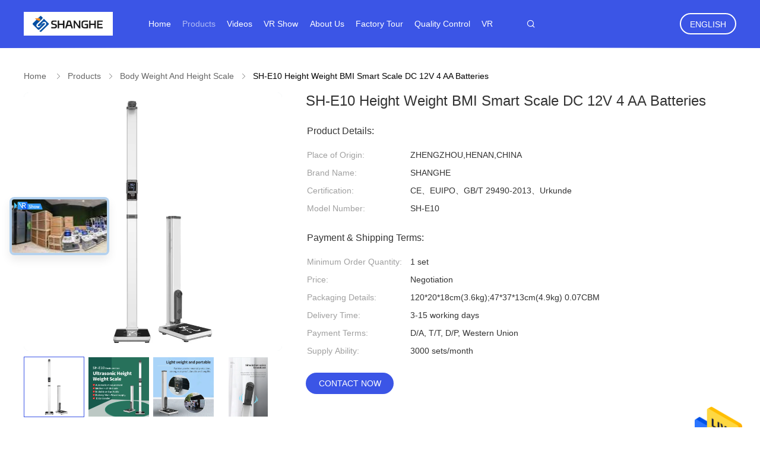

--- FILE ---
content_type: text/html
request_url: https://www.bodyweightheightscale.com/sale-36463688-sh-e10-height-weight-bmi-smart-scale-dc-12v-4-aa-batteries.html
body_size: 33682
content:

<!DOCTYPE html>
<html lang="en">
<head>
	<meta charset="utf-8">
	<meta http-equiv="X-UA-Compatible" content="IE=edge">
	<meta name="viewport" content="width=device-width, initial-scale=1.0, maximum-scale=5.1, minimum-scale=1">
    <title>SH-E10 Height Weight BMI Smart Scale DC 12V 4 AA Batteries</title>
    <meta name="keywords" content="BMI Smart Weight Scale, SH-E10 BMI Smart Weight Scale, 4 AA batteries BMI Weight Scale, Body Weight And Height Scale" />
    <meta name="description" content="High quality SH-E10 Height Weight BMI Smart Scale DC 12V 4 AA Batteries from China, China's leading product market BMI Smart Weight Scale product, with strict quality control SH-E10 BMI Smart Weight Scale factories, producing high quality 4 AA batteries BMI Weight Scale Products." />
    <link rel='preload'
					  href=/photo/bodyweightheightscale/sitetpl/style/common.css?ver=1750916106 as='style'><link type='text/css' rel='stylesheet'
					  href=/photo/bodyweightheightscale/sitetpl/style/common.css?ver=1750916106 media='all'><meta property="og:title" content="SH-E10 Height Weight BMI Smart Scale DC 12V 4 AA Batteries" />
<meta property="og:description" content="High quality SH-E10 Height Weight BMI Smart Scale DC 12V 4 AA Batteries from China, China's leading product market BMI Smart Weight Scale product, with strict quality control SH-E10 BMI Smart Weight Scale factories, producing high quality 4 AA batteries BMI Weight Scale Products." />
<meta property="og:type" content="product" />
<meta property="og:availability" content="instock" />
<meta property="og:site_name" content="Zhengzhou shanghe electronic technology co. LTD" />
<meta property="og:url" content="https://www.bodyweightheightscale.com/sale-36463688-sh-e10-height-weight-bmi-smart-scale-dc-12v-4-aa-batteries.html" />
<meta property="og:image" content="https://www.bodyweightheightscale.com/photo/ps144002706-sh_e10_height_weight_bmi_smart_scale_dc_12v_4_aa_batteries.jpg" />
<link rel="canonical" href="https://www.bodyweightheightscale.com/sale-36463688-sh-e10-height-weight-bmi-smart-scale-dc-12v-4-aa-batteries.html" />
<link rel="alternate" href="https://m.bodyweightheightscale.com/sale-36463688-sh-e10-height-weight-bmi-smart-scale-dc-12v-4-aa-batteries.html" media="only screen and (max-width: 640px)" />
<style type="text/css">
/*<![CDATA[*/
.consent__cookie {position: fixed;top: 0;left: 0;width: 100%;height: 0%;z-index: 100000;}.consent__cookie_bg {position: fixed;top: 0;left: 0;width: 100%;height: 100%;background: #000;opacity: .6;display: none }.consent__cookie_rel {position: fixed;bottom:0;left: 0;width: 100%;background: #fff;display: -webkit-box;display: -ms-flexbox;display: flex;flex-wrap: wrap;padding: 24px 80px;-webkit-box-sizing: border-box;box-sizing: border-box;-webkit-box-pack: justify;-ms-flex-pack: justify;justify-content: space-between;-webkit-transition: all ease-in-out .3s;transition: all ease-in-out .3s }.consent__close {position: absolute;top: 20px;right: 20px;cursor: pointer }.consent__close svg {fill: #777 }.consent__close:hover svg {fill: #000 }.consent__cookie_box {flex: 1;word-break: break-word;}.consent__warm {color: #777;font-size: 16px;margin-bottom: 12px;line-height: 19px }.consent__title {color: #333;font-size: 20px;font-weight: 600;margin-bottom: 12px;line-height: 23px }.consent__itxt {color: #333;font-size: 14px;margin-bottom: 12px;display: -webkit-box;display: -ms-flexbox;display: flex;-webkit-box-align: center;-ms-flex-align: center;align-items: center }.consent__itxt i {display: -webkit-inline-box;display: -ms-inline-flexbox;display: inline-flex;width: 28px;height: 28px;border-radius: 50%;background: #e0f9e9;margin-right: 8px;-webkit-box-align: center;-ms-flex-align: center;align-items: center;-webkit-box-pack: center;-ms-flex-pack: center;justify-content: center }.consent__itxt svg {fill: #3ca860 }.consent__txt {color: #a6a6a6;font-size: 14px;margin-bottom: 8px;line-height: 17px }.consent__btns {display: -webkit-box;display: -ms-flexbox;display: flex;-webkit-box-orient: vertical;-webkit-box-direction: normal;-ms-flex-direction: column;flex-direction: column;-webkit-box-pack: center;-ms-flex-pack: center;justify-content: center;flex-shrink: 0;}.consent__btn {width: 280px;height: 40px;line-height: 40px;text-align: center;background: #3ca860;color: #fff;border-radius: 4px;margin: 8px 0;-webkit-box-sizing: border-box;box-sizing: border-box;cursor: pointer;font-size:14px}.consent__btn:hover {background: #00823b }.consent__btn.empty {color: #3ca860;border: 1px solid #3ca860;background: #fff }.consent__btn.empty:hover {background: #3ca860;color: #fff }.open .consent__cookie_bg {display: block }.open .consent__cookie_rel {bottom: 0 }@media (max-width: 760px) {.consent__btns {width: 100%;align-items: center;}.consent__cookie_rel {padding: 20px 24px }}.consent__cookie.open {display: block;}.consent__cookie {display: none;}
/*]]>*/
</style>
<script type="text/javascript">
/*<![CDATA[*/
window.isvideotpl = 0;window.detailurl = '';
var isShowGuide=0;showGuideColor=0;var company_type = 26;var webim_domain = '';

var colorUrl = '';
var aisearch = 0;
var selfUrl = '';
window.playerReportUrl='/vod/view_count/report';
var query_string = ["Products","Detail"];
var g_tp = '';
var customtplcolor = 99606;
window.predomainsub = "";
/*]]>*/
</script>
</head>
<body>
<img src="/logo.gif" style="display:none" alt="logo"/>
    <div id="floatAd" style="z-index: 110000;position:absolute;right:30px;bottom:60px;height:79px;display: block;">
                                <a href="/webim/webim_tab.html" rel="nofollow" data-uid="62359" onclick= 'setwebimCookie(62359,36463688,26);' target="_blank">
            <img style="width: 80px;cursor: pointer;" alt='Send Message' src="/images/floatimage_chat.gif"/>
        </a>
                                </div>
<a style="display: none!important;" title="Zhengzhou shanghe electronic technology co. LTD" class="float-inquiry" href="/contactnow.html" onclick='setinquiryCookie("{\"showproduct\":1,\"pid\":\"36463688\",\"name\":\"SH-E10 Height Weight BMI Smart Scale DC 12V 4 AA Batteries\",\"source_url\":\"\\/sale-36463688-sh-e10-height-weight-bmi-smart-scale-dc-12v-4-aa-batteries.html\",\"picurl\":\"\\/photo\\/pd144002706-sh_e10_height_weight_bmi_smart_scale_dc_12v_4_aa_batteries.jpg\",\"propertyDetail\":[[\"Product name\",\"SH-E10 height weight BMI Smart Weight Scale\"],[\"Color\",\"White\\/blue\\/customized\"],[\"Certificate\",\"CE\"],[\"Voice Instruction\",\"Yes\"]],\"company_name\":null,\"picurl_c\":\"\\/photo\\/pc144002706-sh_e10_height_weight_bmi_smart_scale_dc_12v_4_aa_batteries.jpg\",\"price\":\"Negotiation\",\"username\":\"shanghescale\",\"viewTime\":\"Last Login : 1 hours 00 minutes ago\",\"subject\":\"Can you supply SH-E10 Height Weight BMI Smart Scale DC 12V 4 AA Batteries for us\",\"countrycode\":\"\"}");'></a>
<script>
var originProductInfo = '';
var originProductInfo = {"showproduct":1,"pid":"36463688","name":"SH-E10 Height Weight BMI Smart Scale DC 12V 4 AA Batteries","source_url":"\/sale-36463688-sh-e10-height-weight-bmi-smart-scale-dc-12v-4-aa-batteries.html","picurl":"\/photo\/pd144002706-sh_e10_height_weight_bmi_smart_scale_dc_12v_4_aa_batteries.jpg","propertyDetail":[["Product name","SH-E10 height weight BMI Smart Weight Scale"],["Color","White\/blue\/customized"],["Certificate","CE"],["Voice Instruction","Yes"]],"company_name":null,"picurl_c":"\/photo\/pc144002706-sh_e10_height_weight_bmi_smart_scale_dc_12v_4_aa_batteries.jpg","price":"Negotiation","username":"shanghescale","viewTime":"Last Login : 1 hours 00 minutes ago","subject":"How much for your SH-E10 Height Weight BMI Smart Scale DC 12V 4 AA Batteries","countrycode":""};
var save_url = "/contactsave.html";
var update_url = "/updateinquiry.html";
var productInfo = {};
var defaulProductInfo = {};
var myDate = new Date();
var curDate = myDate.getFullYear()+'-'+(parseInt(myDate.getMonth())+1)+'-'+myDate.getDate();
var message = '';
var default_pop = 1;
var leaveMessageDialog = document.getElementsByClassName('leave-message-dialog')[0]; // 获取弹层
var _$$ = function (dom) {
    return document.querySelectorAll(dom);
};
resInfo = originProductInfo;
resInfo['name'] = resInfo['name'] || '';
defaulProductInfo.pid = resInfo['pid'];
defaulProductInfo.productName = resInfo['name'] ?? '';
defaulProductInfo.productInfo = resInfo['propertyDetail'];
defaulProductInfo.productImg = resInfo['picurl_c'];
defaulProductInfo.subject = resInfo['subject'] ?? '';
defaulProductInfo.productImgAlt = resInfo['name'] ?? '';
var inquirypopup_tmp = 1;
var message = 'Dear,'+'\r\n'+"I am interested in"+' '+trim(resInfo['name'])+", could you send me more details such as type, size, MOQ, material, etc."+'\r\n'+"Thanks!"+'\r\n'+"Waiting for your reply.";
var message_1 = 'Dear,'+'\r\n'+"I am interested in"+' '+trim(resInfo['name'])+", could you send me more details such as type, size, MOQ, material, etc."+'\r\n'+"Thanks!"+'\r\n'+"Waiting for your reply.";
var message_2 = 'Hello,'+'\r\n'+"I am looking for"+' '+trim(resInfo['name'])+", please send me the price, specification and picture."+'\r\n'+"Your swift response will be highly appreciated."+'\r\n'+"Feel free to contact me for more information."+'\r\n'+"Thanks a lot.";
var message_3 = 'Hello,'+'\r\n'+trim(resInfo['name'])+' '+"meets my expectations."+'\r\n'+"Please give me the best price and some other product information."+'\r\n'+"Feel free to contact me via my mail."+'\r\n'+"Thanks a lot.";

var message_4 = 'Dear,'+'\r\n'+"What is the FOB price on your"+' '+trim(resInfo['name'])+'?'+'\r\n'+"Which is the nearest port name?"+'\r\n'+"Please reply me as soon as possible, it would be better to share further information."+'\r\n'+"Regards!";
var message_5 = 'Hi there,'+'\r\n'+"I am very interested in your"+' '+trim(resInfo['name'])+'.'+'\r\n'+"Please send me your product details."+'\r\n'+"Looking forward to your quick reply."+'\r\n'+"Feel free to contact me by mail."+'\r\n'+"Regards!";

var message_6 = 'Dear,'+'\r\n'+"Please provide us with information about your"+' '+trim(resInfo['name'])+", such as type, size, material, and of course the best price."+'\r\n'+"Looking forward to your quick reply."+'\r\n'+"Thank you!";
var message_7 = 'Dear,'+'\r\n'+"Can you supply"+' '+trim(resInfo['name'])+" for us?"+'\r\n'+"First we want a price list and some product details."+'\r\n'+"I hope to get reply asap and look forward to cooperation."+'\r\n'+"Thank you very much.";
var message_8 = 'hi,'+'\r\n'+"I am looking for"+' '+trim(resInfo['name'])+", please give me some more detailed product information."+'\r\n'+"I look forward to your reply."+'\r\n'+"Thank you!";
var message_9 = 'Hello,'+'\r\n'+"Your"+' '+trim(resInfo['name'])+" meets my requirements very well."+'\r\n'+"Please send me the price, specification, and similar model will be OK."+'\r\n'+"Feel free to chat with me."+'\r\n'+"Thanks!";
var message_10 = 'Dear,'+'\r\n'+"I want to know more about the details and quotation of"+' '+trim(resInfo['name'])+'.'+'\r\n'+"Feel free to contact me."+'\r\n'+"Regards!";

var r = getRandom(1,10);

defaulProductInfo.message = eval("message_"+r);
    defaulProductInfo.message = eval("message_"+r);
        var mytAjax = {

    post: function(url, data, fn) {
        var xhr = new XMLHttpRequest();
        xhr.open("POST", url, true);
        xhr.setRequestHeader("Content-Type", "application/x-www-form-urlencoded;charset=UTF-8");
        xhr.setRequestHeader("X-Requested-With", "XMLHttpRequest");
        xhr.setRequestHeader('Content-Type','text/plain;charset=UTF-8');
        xhr.onreadystatechange = function() {
            if(xhr.readyState == 4 && (xhr.status == 200 || xhr.status == 304)) {
                fn.call(this, xhr.responseText);
            }
        };
        xhr.send(data);
    },

    postform: function(url, data, fn) {
        var xhr = new XMLHttpRequest();
        xhr.open("POST", url, true);
        xhr.setRequestHeader("X-Requested-With", "XMLHttpRequest");
        xhr.onreadystatechange = function() {
            if(xhr.readyState == 4 && (xhr.status == 200 || xhr.status == 304)) {
                fn.call(this, xhr.responseText);
            }
        };
        xhr.send(data);
    }
};
/*window.onload = function(){
    leaveMessageDialog = document.getElementsByClassName('leave-message-dialog')[0];
    if (window.localStorage.recordDialogStatus=='undefined' || (window.localStorage.recordDialogStatus!='undefined' && window.localStorage.recordDialogStatus != curDate)) {
        setTimeout(function(){
            if(parseInt(inquirypopup_tmp%10) == 1){
                creatDialog(defaulProductInfo, 1);
            }
        }, 6000);
    }
};*/
function trim(str)
{
    str = str.replace(/(^\s*)/g,"");
    return str.replace(/(\s*$)/g,"");
};
function getRandom(m,n){
    var num = Math.floor(Math.random()*(m - n) + n);
    return num;
};
function strBtn(param) {

    var starattextarea = document.getElementById("textareamessage").value.length;
    var email = document.getElementById("startEmail").value;

    var default_tip = document.querySelectorAll(".watermark_container").length;
    if (20 < starattextarea && starattextarea < 3000) {
        if(default_tip>0){
            document.getElementById("textareamessage1").parentNode.parentNode.nextElementSibling.style.display = "none";
        }else{
            document.getElementById("textareamessage1").parentNode.nextElementSibling.style.display = "none";
        }

    } else {
        if(default_tip>0){
            document.getElementById("textareamessage1").parentNode.parentNode.nextElementSibling.style.display = "block";
        }else{
            document.getElementById("textareamessage1").parentNode.nextElementSibling.style.display = "block";
        }

        return;
    }

    // var re = /^([a-zA-Z0-9_-])+@([a-zA-Z0-9_-])+\.([a-zA-Z0-9_-])+/i;/*邮箱不区分大小写*/
    var re = /^[a-zA-Z0-9][\w-]*(\.?[\w-]+)*@[a-zA-Z0-9-]+(\.[a-zA-Z0-9]+)+$/i;
    if (!re.test(email)) {
        document.getElementById("startEmail").nextElementSibling.style.display = "block";
        return;
    } else {
        document.getElementById("startEmail").nextElementSibling.style.display = "none";
    }

    var subject = document.getElementById("pop_subject").value;
    var pid = document.getElementById("pop_pid").value;
    var message = document.getElementById("textareamessage").value;
    var sender_email = document.getElementById("startEmail").value;
    var tel = '';
    if (document.getElementById("tel0") != undefined && document.getElementById("tel0") != '')
        tel = document.getElementById("tel0").value;
    var form_serialize = '&tel='+tel;

    form_serialize = form_serialize.replace(/\+/g, "%2B");
    mytAjax.post(save_url,"pid="+pid+"&subject="+subject+"&email="+sender_email+"&message="+(message)+form_serialize,function(res){
        var mes = JSON.parse(res);
        if(mes.status == 200){
            var iid = mes.iid;
            document.getElementById("pop_iid").value = iid;
            document.getElementById("pop_uuid").value = mes.uuid;

            if(typeof gtag_report_conversion === "function"){
                gtag_report_conversion();//执行统计js代码
            }
            if(typeof fbq === "function"){
                fbq('track','Purchase');//执行统计js代码
            }
        }
    });
    for (var index = 0; index < document.querySelectorAll(".dialog-content-pql").length; index++) {
        document.querySelectorAll(".dialog-content-pql")[index].style.display = "none";
    };
    $('#idphonepql').val(tel);
    document.getElementById("dialog-content-pql-id").style.display = "block";
    ;
};
function twoBtnOk(param) {

    var selectgender = document.getElementById("Mr").innerHTML;
    var iid = document.getElementById("pop_iid").value;
    var sendername = document.getElementById("idnamepql").value;
    var senderphone = document.getElementById("idphonepql").value;
    var sendercname = document.getElementById("idcompanypql").value;
    var uuid = document.getElementById("pop_uuid").value;
    var gender = 2;
    if(selectgender == 'Mr.') gender = 0;
    if(selectgender == 'Mrs.') gender = 1;
    var pid = document.getElementById("pop_pid").value;
    var form_serialize = '';

        form_serialize = form_serialize.replace(/\+/g, "%2B");

    mytAjax.post(update_url,"iid="+iid+"&gender="+gender+"&uuid="+uuid+"&name="+(sendername)+"&tel="+(senderphone)+"&company="+(sendercname)+form_serialize,function(res){});

    for (var index = 0; index < document.querySelectorAll(".dialog-content-pql").length; index++) {
        document.querySelectorAll(".dialog-content-pql")[index].style.display = "none";
    };
    document.getElementById("dialog-content-pql-ok").style.display = "block";

};
function toCheckMust(name) {
    $('#'+name+'error').hide();
}
function handClidk(param) {
    var starattextarea = document.getElementById("textareamessage1").value.length;
    var email = document.getElementById("startEmail1").value;
    var default_tip = document.querySelectorAll(".watermark_container").length;
    if (20 < starattextarea && starattextarea < 3000) {
        if(default_tip>0){
            document.getElementById("textareamessage1").parentNode.parentNode.nextElementSibling.style.display = "none";
        }else{
            document.getElementById("textareamessage1").parentNode.nextElementSibling.style.display = "none";
        }

    } else {
        if(default_tip>0){
            document.getElementById("textareamessage1").parentNode.parentNode.nextElementSibling.style.display = "block";
        }else{
            document.getElementById("textareamessage1").parentNode.nextElementSibling.style.display = "block";
        }

        return;
    }

    // var re = /^([a-zA-Z0-9_-])+@([a-zA-Z0-9_-])+\.([a-zA-Z0-9_-])+/i;
    var re = /^[a-zA-Z0-9][\w-]*(\.?[\w-]+)*@[a-zA-Z0-9-]+(\.[a-zA-Z0-9]+)+$/i;
    if (!re.test(email)) {
        document.getElementById("startEmail1").nextElementSibling.style.display = "block";
        return;
    } else {
        document.getElementById("startEmail1").nextElementSibling.style.display = "none";
    }

    var subject = document.getElementById("pop_subject").value;
    var pid = document.getElementById("pop_pid").value;
    var message = document.getElementById("textareamessage1").value;
    var sender_email = document.getElementById("startEmail1").value;
    var form_serialize = tel = '';
    if (document.getElementById("tel1") != undefined && document.getElementById("tel1") != '')
        tel = document.getElementById("tel1").value;
        mytAjax.post(save_url,"email="+sender_email+"&tel="+tel+"&pid="+pid+"&message="+message+"&subject="+subject+form_serialize,function(res){

        var mes = JSON.parse(res);
        if(mes.status == 200){
            var iid = mes.iid;
            document.getElementById("pop_iid").value = iid;
            document.getElementById("pop_uuid").value = mes.uuid;
            if(typeof gtag_report_conversion === "function"){
                gtag_report_conversion();//执行统计js代码
            }
        }

    });
    for (var index = 0; index < document.querySelectorAll(".dialog-content-pql").length; index++) {
        document.querySelectorAll(".dialog-content-pql")[index].style.display = "none";
    };
    $('#idphonepql').val(tel);
    document.getElementById("dialog-content-pql-id").style.display = "block";

};
window.addEventListener('load', function () {
    $('.checkbox-wrap label').each(function(){
        if($(this).find('input').prop('checked')){
            $(this).addClass('on')
        }else {
            $(this).removeClass('on')
        }
    })
    $(document).on('click', '.checkbox-wrap label' , function(ev){
        if (ev.target.tagName.toUpperCase() != 'INPUT') {
            $(this).toggleClass('on')
        }
    })
})

function hand_video(pdata) {
    data = JSON.parse(pdata);
    productInfo.productName = data.productName;
    productInfo.productInfo = data.productInfo;
    productInfo.productImg = data.productImg;
    productInfo.subject = data.subject;

    var message = 'Dear,'+'\r\n'+"I am interested in"+' '+trim(data.productName)+", could you send me more details such as type, size, quantity, material, etc."+'\r\n'+"Thanks!"+'\r\n'+"Waiting for your reply.";

    var message = 'Dear,'+'\r\n'+"I am interested in"+' '+trim(data.productName)+", could you send me more details such as type, size, MOQ, material, etc."+'\r\n'+"Thanks!"+'\r\n'+"Waiting for your reply.";
    var message_1 = 'Dear,'+'\r\n'+"I am interested in"+' '+trim(data.productName)+", could you send me more details such as type, size, MOQ, material, etc."+'\r\n'+"Thanks!"+'\r\n'+"Waiting for your reply.";
    var message_2 = 'Hello,'+'\r\n'+"I am looking for"+' '+trim(data.productName)+", please send me the price, specification and picture."+'\r\n'+"Your swift response will be highly appreciated."+'\r\n'+"Feel free to contact me for more information."+'\r\n'+"Thanks a lot.";
    var message_3 = 'Hello,'+'\r\n'+trim(data.productName)+' '+"meets my expectations."+'\r\n'+"Please give me the best price and some other product information."+'\r\n'+"Feel free to contact me via my mail."+'\r\n'+"Thanks a lot.";

    var message_4 = 'Dear,'+'\r\n'+"What is the FOB price on your"+' '+trim(data.productName)+'?'+'\r\n'+"Which is the nearest port name?"+'\r\n'+"Please reply me as soon as possible, it would be better to share further information."+'\r\n'+"Regards!";
    var message_5 = 'Hi there,'+'\r\n'+"I am very interested in your"+' '+trim(data.productName)+'.'+'\r\n'+"Please send me your product details."+'\r\n'+"Looking forward to your quick reply."+'\r\n'+"Feel free to contact me by mail."+'\r\n'+"Regards!";

    var message_6 = 'Dear,'+'\r\n'+"Please provide us with information about your"+' '+trim(data.productName)+", such as type, size, material, and of course the best price."+'\r\n'+"Looking forward to your quick reply."+'\r\n'+"Thank you!";
    var message_7 = 'Dear,'+'\r\n'+"Can you supply"+' '+trim(data.productName)+" for us?"+'\r\n'+"First we want a price list and some product details."+'\r\n'+"I hope to get reply asap and look forward to cooperation."+'\r\n'+"Thank you very much.";
    var message_8 = 'hi,'+'\r\n'+"I am looking for"+' '+trim(data.productName)+", please give me some more detailed product information."+'\r\n'+"I look forward to your reply."+'\r\n'+"Thank you!";
    var message_9 = 'Hello,'+'\r\n'+"Your"+' '+trim(data.productName)+" meets my requirements very well."+'\r\n'+"Please send me the price, specification, and similar model will be OK."+'\r\n'+"Feel free to chat with me."+'\r\n'+"Thanks!";
    var message_10 = 'Dear,'+'\r\n'+"I want to know more about the details and quotation of"+' '+trim(data.productName)+'.'+'\r\n'+"Feel free to contact me."+'\r\n'+"Regards!";

    var r = getRandom(1,10);

    productInfo.message = eval("message_"+r);
            if(parseInt(inquirypopup_tmp/10) == 1){
        productInfo.message = "";
    }
    productInfo.pid = data.pid;
    creatDialog(productInfo, 2);
};

function handDialog(pdata) {
    data = JSON.parse(pdata);
    productInfo.productName = data.productName;
    productInfo.productInfo = data.productInfo;
    productInfo.productImg = data.productImg;
    productInfo.subject = data.subject;

    var message = 'Dear,'+'\r\n'+"I am interested in"+' '+trim(data.productName)+", could you send me more details such as type, size, quantity, material, etc."+'\r\n'+"Thanks!"+'\r\n'+"Waiting for your reply.";

    var message = 'Dear,'+'\r\n'+"I am interested in"+' '+trim(data.productName)+", could you send me more details such as type, size, MOQ, material, etc."+'\r\n'+"Thanks!"+'\r\n'+"Waiting for your reply.";
    var message_1 = 'Dear,'+'\r\n'+"I am interested in"+' '+trim(data.productName)+", could you send me more details such as type, size, MOQ, material, etc."+'\r\n'+"Thanks!"+'\r\n'+"Waiting for your reply.";
    var message_2 = 'Hello,'+'\r\n'+"I am looking for"+' '+trim(data.productName)+", please send me the price, specification and picture."+'\r\n'+"Your swift response will be highly appreciated."+'\r\n'+"Feel free to contact me for more information."+'\r\n'+"Thanks a lot.";
    var message_3 = 'Hello,'+'\r\n'+trim(data.productName)+' '+"meets my expectations."+'\r\n'+"Please give me the best price and some other product information."+'\r\n'+"Feel free to contact me via my mail."+'\r\n'+"Thanks a lot.";

    var message_4 = 'Dear,'+'\r\n'+"What is the FOB price on your"+' '+trim(data.productName)+'?'+'\r\n'+"Which is the nearest port name?"+'\r\n'+"Please reply me as soon as possible, it would be better to share further information."+'\r\n'+"Regards!";
    var message_5 = 'Hi there,'+'\r\n'+"I am very interested in your"+' '+trim(data.productName)+'.'+'\r\n'+"Please send me your product details."+'\r\n'+"Looking forward to your quick reply."+'\r\n'+"Feel free to contact me by mail."+'\r\n'+"Regards!";

    var message_6 = 'Dear,'+'\r\n'+"Please provide us with information about your"+' '+trim(data.productName)+", such as type, size, material, and of course the best price."+'\r\n'+"Looking forward to your quick reply."+'\r\n'+"Thank you!";
    var message_7 = 'Dear,'+'\r\n'+"Can you supply"+' '+trim(data.productName)+" for us?"+'\r\n'+"First we want a price list and some product details."+'\r\n'+"I hope to get reply asap and look forward to cooperation."+'\r\n'+"Thank you very much.";
    var message_8 = 'hi,'+'\r\n'+"I am looking for"+' '+trim(data.productName)+", please give me some more detailed product information."+'\r\n'+"I look forward to your reply."+'\r\n'+"Thank you!";
    var message_9 = 'Hello,'+'\r\n'+"Your"+' '+trim(data.productName)+" meets my requirements very well."+'\r\n'+"Please send me the price, specification, and similar model will be OK."+'\r\n'+"Feel free to chat with me."+'\r\n'+"Thanks!";
    var message_10 = 'Dear,'+'\r\n'+"I want to know more about the details and quotation of"+' '+trim(data.productName)+'.'+'\r\n'+"Feel free to contact me."+'\r\n'+"Regards!";

    var r = getRandom(1,10);
    productInfo.message = eval("message_"+r);
            if(parseInt(inquirypopup_tmp/10) == 1){
        productInfo.message = "";
    }
    productInfo.pid = data.pid;
    creatDialog(productInfo, 2);
};

function closepql(param) {

    leaveMessageDialog.style.display = 'none';
};

function closepql2(param) {

    for (var index = 0; index < document.querySelectorAll(".dialog-content-pql").length; index++) {
        document.querySelectorAll(".dialog-content-pql")[index].style.display = "none";
    };
    document.getElementById("dialog-content-pql-ok").style.display = "block";
};

function decodeHtmlEntities(str) {
    var tempElement = document.createElement('div');
    tempElement.innerHTML = str;
    return tempElement.textContent || tempElement.innerText || '';
}

function initProduct(productInfo,type){

    productInfo.productName = decodeHtmlEntities(productInfo.productName);
    productInfo.message = decodeHtmlEntities(productInfo.message);

    leaveMessageDialog = document.getElementsByClassName('leave-message-dialog')[0];
    leaveMessageDialog.style.display = "block";
    if(type == 3){
        var popinquiryemail = document.getElementById("popinquiryemail").value;
        _$$("#startEmail1")[0].value = popinquiryemail;
    }else{
        _$$("#startEmail1")[0].value = "";
    }
    _$$("#startEmail")[0].value = "";
    _$$("#idnamepql")[0].value = "";
    _$$("#idphonepql")[0].value = "";
    _$$("#idcompanypql")[0].value = "";

    _$$("#pop_pid")[0].value = productInfo.pid;
    _$$("#pop_subject")[0].value = productInfo.subject;
    
    if(parseInt(inquirypopup_tmp/10) == 1){
        productInfo.message = "";
    }

    _$$("#textareamessage1")[0].value = productInfo.message;
    _$$("#textareamessage")[0].value = productInfo.message;

    _$$("#dialog-content-pql-id .titlep")[0].innerHTML = productInfo.productName;
    _$$("#dialog-content-pql-id img")[0].setAttribute("src", productInfo.productImg);
    _$$("#dialog-content-pql-id img")[0].setAttribute("alt", productInfo.productImgAlt);

    _$$("#dialog-content-pql-id-hand img")[0].setAttribute("src", productInfo.productImg);
    _$$("#dialog-content-pql-id-hand img")[0].setAttribute("alt", productInfo.productImgAlt);
    _$$("#dialog-content-pql-id-hand .titlep")[0].innerHTML = productInfo.productName;

    if (productInfo.productInfo.length > 0) {
        var ul2, ul;
        ul = document.createElement("ul");
        for (var index = 0; index < productInfo.productInfo.length; index++) {
            var el = productInfo.productInfo[index];
            var li = document.createElement("li");
            var span1 = document.createElement("span");
            span1.innerHTML = el[0] + ":";
            var span2 = document.createElement("span");
            span2.innerHTML = el[1];
            li.appendChild(span1);
            li.appendChild(span2);
            ul.appendChild(li);

        }
        ul2 = ul.cloneNode(true);
        if (type === 1) {
            _$$("#dialog-content-pql-id .left")[0].replaceChild(ul, _$$("#dialog-content-pql-id .left ul")[0]);
        } else {
            _$$("#dialog-content-pql-id-hand .left")[0].replaceChild(ul2, _$$("#dialog-content-pql-id-hand .left ul")[0]);
            _$$("#dialog-content-pql-id .left")[0].replaceChild(ul, _$$("#dialog-content-pql-id .left ul")[0]);
        }
    };
    for (var index = 0; index < _$$("#dialog-content-pql-id .right ul li").length; index++) {
        _$$("#dialog-content-pql-id .right ul li")[index].addEventListener("click", function (params) {
            _$$("#dialog-content-pql-id .right #Mr")[0].innerHTML = this.innerHTML
        }, false)

    };

};
function closeInquiryCreateDialog() {
    document.getElementById("xuanpan_dialog_box_pql").style.display = "none";
};
function showInquiryCreateDialog() {
    document.getElementById("xuanpan_dialog_box_pql").style.display = "block";
};
function submitPopInquiry(){
    var message = document.getElementById("inquiry_message").value;
    var email = document.getElementById("inquiry_email").value;
    var subject = defaulProductInfo.subject;
    var pid = defaulProductInfo.pid;
    if (email === undefined) {
        showInquiryCreateDialog();
        document.getElementById("inquiry_email").style.border = "1px solid red";
        return false;
    };
    if (message === undefined) {
        showInquiryCreateDialog();
        document.getElementById("inquiry_message").style.border = "1px solid red";
        return false;
    };
    if (email.search(/^\w+((-\w+)|(\.\w+))*\@[A-Za-z0-9]+((\.|-)[A-Za-z0-9]+)*\.[A-Za-z0-9]+$/) == -1) {
        document.getElementById("inquiry_email").style.border= "1px solid red";
        showInquiryCreateDialog();
        return false;
    } else {
        document.getElementById("inquiry_email").style.border= "";
    };
    if (message.length < 20 || message.length >3000) {
        showInquiryCreateDialog();
        document.getElementById("inquiry_message").style.border = "1px solid red";
        return false;
    } else {
        document.getElementById("inquiry_message").style.border = "";
    };
    var tel = '';
    if (document.getElementById("tel") != undefined && document.getElementById("tel") != '')
        tel = document.getElementById("tel").value;

    mytAjax.post(save_url,"pid="+pid+"&subject="+subject+"&email="+email+"&message="+(message)+'&tel='+tel,function(res){
        var mes = JSON.parse(res);
        if(mes.status == 200){
            var iid = mes.iid;
            document.getElementById("pop_iid").value = iid;
            document.getElementById("pop_uuid").value = mes.uuid;

        }
    });
    initProduct(defaulProductInfo);
    for (var index = 0; index < document.querySelectorAll(".dialog-content-pql").length; index++) {
        document.querySelectorAll(".dialog-content-pql")[index].style.display = "none";
    };
    $('#idphonepql').val(tel);
    document.getElementById("dialog-content-pql-id").style.display = "block";

};

//带附件上传
function submitPopInquiryfile(email_id,message_id,check_sort,name_id,phone_id,company_id,attachments){

    if(typeof(check_sort) == 'undefined'){
        check_sort = 0;
    }
    var message = document.getElementById(message_id).value;
    var email = document.getElementById(email_id).value;
    var attachments = document.getElementById(attachments).value;
    if(typeof(name_id) !== 'undefined' && name_id != ""){
        var name  = document.getElementById(name_id).value;
    }
    if(typeof(phone_id) !== 'undefined' && phone_id != ""){
        var phone = document.getElementById(phone_id).value;
    }
    if(typeof(company_id) !== 'undefined' && company_id != ""){
        var company = document.getElementById(company_id).value;
    }
    var subject = defaulProductInfo.subject;
    var pid = defaulProductInfo.pid;

    if(check_sort == 0){
        if (email === undefined) {
            showInquiryCreateDialog();
            document.getElementById(email_id).style.border = "1px solid red";
            return false;
        };
        if (message === undefined) {
            showInquiryCreateDialog();
            document.getElementById(message_id).style.border = "1px solid red";
            return false;
        };

        if (email.search(/^\w+((-\w+)|(\.\w+))*\@[A-Za-z0-9]+((\.|-)[A-Za-z0-9]+)*\.[A-Za-z0-9]+$/) == -1) {
            document.getElementById(email_id).style.border= "1px solid red";
            showInquiryCreateDialog();
            return false;
        } else {
            document.getElementById(email_id).style.border= "";
        };
        if (message.length < 20 || message.length >3000) {
            showInquiryCreateDialog();
            document.getElementById(message_id).style.border = "1px solid red";
            return false;
        } else {
            document.getElementById(message_id).style.border = "";
        };
    }else{

        if (message === undefined) {
            showInquiryCreateDialog();
            document.getElementById(message_id).style.border = "1px solid red";
            return false;
        };

        if (email === undefined) {
            showInquiryCreateDialog();
            document.getElementById(email_id).style.border = "1px solid red";
            return false;
        };

        if (message.length < 20 || message.length >3000) {
            showInquiryCreateDialog();
            document.getElementById(message_id).style.border = "1px solid red";
            return false;
        } else {
            document.getElementById(message_id).style.border = "";
        };

        if (email.search(/^\w+((-\w+)|(\.\w+))*\@[A-Za-z0-9]+((\.|-)[A-Za-z0-9]+)*\.[A-Za-z0-9]+$/) == -1) {
            document.getElementById(email_id).style.border= "1px solid red";
            showInquiryCreateDialog();
            return false;
        } else {
            document.getElementById(email_id).style.border= "";
        };

    };

    mytAjax.post(save_url,"pid="+pid+"&subject="+subject+"&email="+email+"&message="+message+"&company="+company+"&attachments="+attachments,function(res){
        var mes = JSON.parse(res);
        if(mes.status == 200){
            var iid = mes.iid;
            document.getElementById("pop_iid").value = iid;
            document.getElementById("pop_uuid").value = mes.uuid;

            if(typeof gtag_report_conversion === "function"){
                gtag_report_conversion();//执行统计js代码
            }
            if(typeof fbq === "function"){
                fbq('track','Purchase');//执行统计js代码
            }
        }
    });
    initProduct(defaulProductInfo);

    if(name !== undefined && name != ""){
        _$$("#idnamepql")[0].value = name;
    }

    if(phone !== undefined && phone != ""){
        _$$("#idphonepql")[0].value = phone;
    }

    if(company !== undefined && company != ""){
        _$$("#idcompanypql")[0].value = company;
    }

    for (var index = 0; index < document.querySelectorAll(".dialog-content-pql").length; index++) {
        document.querySelectorAll(".dialog-content-pql")[index].style.display = "none";
    };
    document.getElementById("dialog-content-pql-id").style.display = "block";

};
function submitPopInquiryByParam(email_id,message_id,check_sort,name_id,phone_id,company_id){

    if(typeof(check_sort) == 'undefined'){
        check_sort = 0;
    }

    var senderphone = '';
    var message = document.getElementById(message_id).value;
    var email = document.getElementById(email_id).value;
    if(typeof(name_id) !== 'undefined' && name_id != ""){
        var name  = document.getElementById(name_id).value;
    }
    if(typeof(phone_id) !== 'undefined' && phone_id != ""){
        var phone = document.getElementById(phone_id).value;
        senderphone = phone;
    }
    if(typeof(company_id) !== 'undefined' && company_id != ""){
        var company = document.getElementById(company_id).value;
    }
    var subject = defaulProductInfo.subject;
    var pid = defaulProductInfo.pid;

    if(check_sort == 0){
        if (email === undefined) {
            showInquiryCreateDialog();
            document.getElementById(email_id).style.border = "1px solid red";
            return false;
        };
        if (message === undefined) {
            showInquiryCreateDialog();
            document.getElementById(message_id).style.border = "1px solid red";
            return false;
        };

        if (email.search(/^\w+((-\w+)|(\.\w+))*\@[A-Za-z0-9]+((\.|-)[A-Za-z0-9]+)*\.[A-Za-z0-9]+$/) == -1) {
            document.getElementById(email_id).style.border= "1px solid red";
            showInquiryCreateDialog();
            return false;
        } else {
            document.getElementById(email_id).style.border= "";
        };
        if (message.length < 20 || message.length >3000) {
            showInquiryCreateDialog();
            document.getElementById(message_id).style.border = "1px solid red";
            return false;
        } else {
            document.getElementById(message_id).style.border = "";
        };
    }else{

        if (message === undefined) {
            showInquiryCreateDialog();
            document.getElementById(message_id).style.border = "1px solid red";
            return false;
        };

        if (email === undefined) {
            showInquiryCreateDialog();
            document.getElementById(email_id).style.border = "1px solid red";
            return false;
        };

        if (message.length < 20 || message.length >3000) {
            showInquiryCreateDialog();
            document.getElementById(message_id).style.border = "1px solid red";
            return false;
        } else {
            document.getElementById(message_id).style.border = "";
        };

        if (email.search(/^\w+((-\w+)|(\.\w+))*\@[A-Za-z0-9]+((\.|-)[A-Za-z0-9]+)*\.[A-Za-z0-9]+$/) == -1) {
            document.getElementById(email_id).style.border= "1px solid red";
            showInquiryCreateDialog();
            return false;
        } else {
            document.getElementById(email_id).style.border= "";
        };

    };

    var productsku = "";
    if($("#product_sku").length > 0){
        productsku = $("#product_sku").html();
    }

    mytAjax.post(save_url,"tel="+senderphone+"&pid="+pid+"&subject="+subject+"&email="+email+"&message="+message+"&messagesku="+encodeURI(productsku),function(res){
        var mes = JSON.parse(res);
        if(mes.status == 200){
            var iid = mes.iid;
            document.getElementById("pop_iid").value = iid;
            document.getElementById("pop_uuid").value = mes.uuid;

            if(typeof gtag_report_conversion === "function"){
                gtag_report_conversion();//执行统计js代码
            }
            if(typeof fbq === "function"){
                fbq('track','Purchase');//执行统计js代码
            }
        }
    });
    initProduct(defaulProductInfo);

    if(name !== undefined && name != ""){
        _$$("#idnamepql")[0].value = name;
    }

    if(phone !== undefined && phone != ""){
        _$$("#idphonepql")[0].value = phone;
    }

    if(company !== undefined && company != ""){
        _$$("#idcompanypql")[0].value = company;
    }

    for (var index = 0; index < document.querySelectorAll(".dialog-content-pql").length; index++) {
        document.querySelectorAll(".dialog-content-pql")[index].style.display = "none";

    };
    document.getElementById("dialog-content-pql-id").style.display = "block";

};

function creat_videoDialog(productInfo, type) {

    if(type == 1){
        if(default_pop != 1){
            return false;
        }
        window.localStorage.recordDialogStatus = curDate;
    }else{
        default_pop = 0;
    }
    initProduct(productInfo, type);
    if (type === 1) {
        // 自动弹出
        for (var index = 0; index < document.querySelectorAll(".dialog-content-pql").length; index++) {

            document.querySelectorAll(".dialog-content-pql")[index].style.display = "none";
        };
        document.getElementById("dialog-content-pql").style.display = "block";
    } else {
        // 手动弹出
        for (var index = 0; index < document.querySelectorAll(".dialog-content-pql").length; index++) {
            document.querySelectorAll(".dialog-content-pql")[index].style.display = "none";
        };
        document.getElementById("dialog-content-pql-id-hand").style.display = "block";
    }
}

function creatDialog(productInfo, type) {

    if(type == 1){
        if(default_pop != 1){
            return false;
        }
        window.localStorage.recordDialogStatus = curDate;
    }else{
        default_pop = 0;
    }
    initProduct(productInfo, type);
    if (type === 1) {
        // 自动弹出
        for (var index = 0; index < document.querySelectorAll(".dialog-content-pql").length; index++) {

            document.querySelectorAll(".dialog-content-pql")[index].style.display = "none";
        };
        document.getElementById("dialog-content-pql").style.display = "block";
    } else {
        // 手动弹出
        for (var index = 0; index < document.querySelectorAll(".dialog-content-pql").length; index++) {
            document.querySelectorAll(".dialog-content-pql")[index].style.display = "none";
        };
        document.getElementById("dialog-content-pql-id-hand").style.display = "block";
    }
}

//带邮箱信息打开询盘框 emailtype=1表示带入邮箱
function openDialog(emailtype){
    var type = 2;//不带入邮箱，手动弹出
    if(emailtype == 1){
        var popinquiryemail = document.getElementById("popinquiryemail").value;
        // var re = /^([a-zA-Z0-9_-])+@([a-zA-Z0-9_-])+\.([a-zA-Z0-9_-])+/i;
        var re = /^[a-zA-Z0-9][\w-]*(\.?[\w-]+)*@[a-zA-Z0-9-]+(\.[a-zA-Z0-9]+)+$/i;
        if (!re.test(popinquiryemail)) {
            //前端提示样式;
            showInquiryCreateDialog();
            document.getElementById("popinquiryemail").style.border = "1px solid red";
            return false;
        } else {
            //前端提示样式;
        }
        var type = 3;
    }
    creatDialog(defaulProductInfo,type);
}

//上传附件
function inquiryUploadFile(){
    var fileObj = document.querySelector("#fileId").files[0];
    //构建表单数据
    var formData = new FormData();
    var filesize = fileObj.size;
    if(filesize > 10485760 || filesize == 0) {
        document.getElementById("filetips").style.display = "block";
        return false;
    }else {
        document.getElementById("filetips").style.display = "none";
    }
    formData.append('popinquiryfile', fileObj);
    document.getElementById("quotefileform").reset();
    var save_url = "/inquiryuploadfile.html";
    mytAjax.postform(save_url,formData,function(res){
        var mes = JSON.parse(res);
        if(mes.status == 200){
            document.getElementById("uploader-file-info").innerHTML = document.getElementById("uploader-file-info").innerHTML + "<span class=op>"+mes.attfile.name+"<a class=delatt id=att"+mes.attfile.id+" onclick=delatt("+mes.attfile.id+");>Delete</a></span>";
            var nowattachs = document.getElementById("attachments").value;
            if( nowattachs !== ""){
                var attachs = JSON.parse(nowattachs);
                attachs[mes.attfile.id] = mes.attfile;
            }else{
                var attachs = {};
                attachs[mes.attfile.id] = mes.attfile;
            }
            document.getElementById("attachments").value = JSON.stringify(attachs);
        }
    });
}
//附件删除
function delatt(attid)
{
    var nowattachs = document.getElementById("attachments").value;
    if( nowattachs !== ""){
        var attachs = JSON.parse(nowattachs);
        if(attachs[attid] == ""){
            return false;
        }
        var formData = new FormData();
        var delfile = attachs[attid]['filename'];
        var save_url = "/inquirydelfile.html";
        if(delfile != "") {
            formData.append('delfile', delfile);
            mytAjax.postform(save_url, formData, function (res) {
                if(res !== "") {
                    var mes = JSON.parse(res);
                    if (mes.status == 200) {
                        delete attachs[attid];
                        document.getElementById("attachments").value = JSON.stringify(attachs);
                        var s = document.getElementById("att"+attid);
                        s.parentNode.remove();
                    }
                }
            });
        }
    }else{
        return false;
    }
}

</script>
<div class="leave-message-dialog" style="display: none">
<style>
    .leave-message-dialog .close:before, .leave-message-dialog .close:after{
        content:initial;
    }
</style>
<div class="dialog-content-pql" id="dialog-content-pql" style="display: none">
    <span class="close" onclick="closepql()"><img src="/images/close.png" alt="close"></span>
    <div class="title">
        <p class="firstp-pql">Leave a Message</p>
        <p class="lastp-pql">We will call you back soon!</p>
    </div>
    <div class="form">
        <div class="textarea">
            <textarea style='font-family: robot;'  name="" id="textareamessage" cols="30" rows="10" style="margin-bottom:14px;width:100%"
                placeholder="Please enter your inquiry details."></textarea>
        </div>
        <p class="error-pql"> <span class="icon-pql"><img src="/images/error.png" alt="Zhengzhou shanghe electronic technology co. LTD"></span> Your message must be between 20-3,000 characters!</p>
        <input id="startEmail" type="text" placeholder="Enter your E-mail" onkeydown="if(event.keyCode === 13){ strBtn();}">
        <p class="error-pql"><span class="icon-pql"><img src="/images/error.png" alt="Zhengzhou shanghe electronic technology co. LTD"></span> Please check your E-mail! </p>
                <div class="operations">
            <div class='btn' id="submitStart" type="submit" onclick="strBtn()">SUBMIT</div>
        </div>
            </div>
</div>
<div class="dialog-content-pql dialog-content-pql-id" id="dialog-content-pql-id" style="display:none">
        <span class="close" onclick="closepql2()"><svg t="1648434466530" class="icon" viewBox="0 0 1024 1024" version="1.1" xmlns="http://www.w3.org/2000/svg" p-id="2198" width="16" height="16"><path d="M576 512l277.333333 277.333333-64 64-277.333333-277.333333L234.666667 853.333333 170.666667 789.333333l277.333333-277.333333L170.666667 234.666667 234.666667 170.666667l277.333333 277.333333L789.333333 170.666667 853.333333 234.666667 576 512z" fill="#444444" p-id="2199"></path></svg></span>
    <div class="left">
        <div class="img"><img></div>
        <p class="titlep"></p>
        <ul> </ul>
    </div>
    <div class="right">
                <p class="title">More information facilitates better communication.</p>
                <div style="position: relative;">
            <div class="mr"> <span id="Mr">Mr.</span>
                <ul>
                    <li>Mr.</li>
                    <li>Mrs.</li>
                </ul>
            </div>
            <input style="text-indent: 80px;" type="text" id="idnamepql" placeholder="Input your name">
        </div>
        <input type="text"  id="idphonepql"  placeholder="Phone Number">
        <input type="text" id="idcompanypql"  placeholder="Company" onkeydown="if(event.keyCode === 13){ twoBtnOk();}">
                <div class="btn form_new" id="twoBtnOk" onclick="twoBtnOk()">OK</div>
    </div>
</div>

<div class="dialog-content-pql dialog-content-pql-ok" id="dialog-content-pql-ok" style="display:none">
        <span class="close" onclick="closepql()"><svg t="1648434466530" class="icon" viewBox="0 0 1024 1024" version="1.1" xmlns="http://www.w3.org/2000/svg" p-id="2198" width="16" height="16"><path d="M576 512l277.333333 277.333333-64 64-277.333333-277.333333L234.666667 853.333333 170.666667 789.333333l277.333333-277.333333L170.666667 234.666667 234.666667 170.666667l277.333333 277.333333L789.333333 170.666667 853.333333 234.666667 576 512z" fill="#444444" p-id="2199"></path></svg></span>
    <div class="duihaook"></div>
        <p class="title">Submitted successfully!</p>
        <p class="p1" style="text-align: center; font-size: 18px; margin-top: 14px;">We will call you back soon!</p>
    <div class="btn" onclick="closepql()" id="endOk" style="margin: 0 auto;margin-top: 50px;">OK</div>
</div>
<div class="dialog-content-pql dialog-content-pql-id dialog-content-pql-id-hand" id="dialog-content-pql-id-hand"
    style="display:none">
     <input type="hidden" name="pop_pid" id="pop_pid" value="0">
     <input type="hidden" name="pop_subject" id="pop_subject" value="">
     <input type="hidden" name="pop_iid" id="pop_iid" value="0">
     <input type="hidden" name="pop_uuid" id="pop_uuid" value="0">
        <span class="close" onclick="closepql()"><svg t="1648434466530" class="icon" viewBox="0 0 1024 1024" version="1.1" xmlns="http://www.w3.org/2000/svg" p-id="2198" width="16" height="16"><path d="M576 512l277.333333 277.333333-64 64-277.333333-277.333333L234.666667 853.333333 170.666667 789.333333l277.333333-277.333333L170.666667 234.666667 234.666667 170.666667l277.333333 277.333333L789.333333 170.666667 853.333333 234.666667 576 512z" fill="#444444" p-id="2199"></path></svg></span>
    <div class="left">
        <div class="img"><img></div>
        <p class="titlep"></p>
        <ul> </ul>
    </div>
    <div class="right" style="float:right">
                <div class="title">
            <p class="firstp-pql">Leave a Message</p>
            <p class="lastp-pql">We will call you back soon!</p>
        </div>
                <div class="form">
            <div class="textarea">
                <textarea style='font-family: robot;' name="message" id="textareamessage1" cols="30" rows="10"
                    placeholder="Please enter your inquiry details."></textarea>
            </div>
            <p class="error-pql"> <span class="icon-pql"><img src="/images/error.png" alt="Zhengzhou shanghe electronic technology co. LTD"></span> Your message must be between 20-3,000 characters!</p>

                            <input style="display:none" id="tel1" name="tel" type="text" oninput="value=value.replace(/[^0-9_+-]/g,'');" placeholder="Phone Number">
                        <input id='startEmail1' name='email' data-type='1' type='text'
                   placeholder="Enter your E-mail"
                   onkeydown='if(event.keyCode === 13){ handClidk();}'>
            
            <p class='error-pql'><span class='icon-pql'>
                    <img src="/images/error.png" alt="Zhengzhou shanghe electronic technology co. LTD"></span> Please check your E-mail!            </p>

            <div class="operations">
                <div class='btn' id="submitStart1" type="submit" onclick="handClidk()">SUBMIT</div>
            </div>
        </div>
    </div>
</div>
</div>
<div id="xuanpan_dialog_box_pql" class="xuanpan_dialog_box_pql"
    style="display:none;background:rgba(0,0,0,.6);width:100%;height:100%;position: fixed;top:0;left:0;z-index: 999999;">
    <div class="box_pql"
      style="width:526px;height:206px;background:rgba(255,255,255,1);opacity:1;border-radius:4px;position: absolute;left: 50%;top: 50%;transform: translate(-50%,-50%);">
      <div onclick="closeInquiryCreateDialog()" class="close close_create_dialog"
        style="cursor: pointer;height:42px;width:40px;float:right;padding-top: 16px;"><span
          style="display: inline-block;width: 25px;height: 2px;background: rgb(114, 114, 114);transform: rotate(45deg); "><span
            style="display: block;width: 25px;height: 2px;background: rgb(114, 114, 114);transform: rotate(-90deg); "></span></span>
      </div>
      <div
        style="height: 72px; overflow: hidden; text-overflow: ellipsis; display:-webkit-box;-ebkit-line-clamp: 3;-ebkit-box-orient: vertical; margin-top: 58px; padding: 0 84px; font-size: 18px; color: rgba(51, 51, 51, 1); text-align: center; ">
        Please leave your correct email and detailed requirements (20-3,000 characters).</div>
      <div onclick="closeInquiryCreateDialog()" class="close_create_dialog"
        style="width: 139px; height: 36px; background: rgba(253, 119, 34, 1); border-radius: 4px; margin: 16px auto; color: rgba(255, 255, 255, 1); font-size: 18px; line-height: 36px; text-align: center;">
        OK</div>
    </div>
</div>
<style type="text/css">.vr-asidebox {position: fixed; bottom: 290px; left: 16px; width: 160px; height: 90px; background: #eee; overflow: hidden; border: 4px solid rgba(4, 120, 237, 0.24); box-shadow: 0px 8px 16px rgba(0, 0, 0, 0.08); border-radius: 8px; display: none; z-index: 1000; } .vr-small {position: fixed; bottom: 290px; left: 16px; width: 72px; height: 90px; background: url(/images/ctm_icon_vr.png) no-repeat center; background-size: 69.5px; overflow: hidden; display: none; cursor: pointer; z-index: 1000; display: block; text-decoration: none; } .vr-group {position: relative; } .vr-animate {width: 160px; height: 90px; background: #eee; position: relative; } .js-marquee {/*margin-right: 0!important;*/ } .vr-link {position: absolute; top: 0; left: 0; width: 100%; height: 100%; display: none; } .vr-mask {position: absolute; top: 0px; left: 0px; width: 100%; height: 100%; display: block; background: #000; opacity: 0.4; } .vr-jump {position: absolute; top: 0px; left: 0px; width: 100%; height: 100%; display: block; background: url(/images/ctm_icon_see.png) no-repeat center center; background-size: 34px; font-size: 0; } .vr-close {position: absolute; top: 50%; right: 0px; width: 16px; height: 20px; display: block; transform: translate(0, -50%); background: rgba(255, 255, 255, 0.6); border-radius: 4px 0px 0px 4px; cursor: pointer; } .vr-close i {position: absolute; top: 0px; left: 0px; width: 100%; height: 100%; display: block; background: url(/images/ctm_icon_left.png) no-repeat center center; background-size: 16px; } .vr-group:hover .vr-link {display: block; } .vr-logo {position: absolute; top: 4px; left: 4px; width: 50px; height: 14px; background: url(/images/ctm_icon_vrshow.png) no-repeat; background-size: 48px; }
</style>
<a class="vr-small" title="Zhengzhou shanghe electronic technology co. LTD Virtual Reality View" href="/vr.html" target="_blank"></a>
<div class="vr-asidebox">
    <div class="vr-group">
        <div class="vr-animate marquee">
            <div class="vr-imgslidr" style="background: url(https://vr.ecerimg.com/data/7b/4f/bodyweightheightscale/vr/cover_thumb.jpg) no-repeat center left;height: 90px;width: 400px;"></div>
        </div>
        <div class="vr-link">
            <span class="vr-mask"></span>
            <a title="Zhengzhou shanghe electronic technology co. LTD Virtual Reality View" class="vr-jump" href="/vr.html" target="_blank">vr</a>
            <span class="vr-close" onclick="hideVr()" title="Fold"><i></i></span>
        </div>
        <div class="vr-logo"></div>
    </div>
</div>

<script type="text/javascript">
    function showVr() {
        document.querySelector('.vr-asidebox').style.display = 'block';
        document.querySelector('.vr-small').style.display = 'none';
        setCookie(0)
    }

    function hideVr() {
        document.querySelector('.vr-asidebox').style.display = 'none';
        document.querySelector('.vr-small').style.display = 'block';
        setCookie(1)
    }
    // 读缓存
    function getCookie(name) {
        var arr, reg = new RegExp("(^| )" + name + "=([^;]*)(;|$)");
        if (arr = document.cookie.match(reg))
            return unescape(arr[2]);
        else
            return null;
    }
    // 存缓存
    function setCookie(value) {
        var Days = 1;
        var exp = new Date();
        exp.setTime(exp.getTime() + Days * 24 * 60 * 60 * 1000);
        document.cookie = "vr=" + escape(value) + ";expires=" + exp.toGMTString();
    }
    window.addEventListener('load', function () {
        (function($){$.fn.marquee=function(options){return this.each(function(){var o=$.extend({},$.fn.marquee.defaults,options),$this=$(this),$marqueeWrapper,containerWidth,animationCss,verticalDir,elWidth,loopCount=3,playState="animation-play-state",css3AnimationIsSupported=!1,_prefixedEvent=function(element,type,callback){var pfx=["webkit","moz","MS","o",""];for(var p=0;p<pfx.length;p++){if(!pfx[p]){type=type.toLowerCase()}element.addEventListener(pfx[p]+type,callback,!1)}},_objToString=function(obj){var tabjson=[];for(var p in obj){if(obj.hasOwnProperty(p)){tabjson.push(p+":"+obj[p])}}tabjson.push();return"{"+tabjson.join(",")+"}"},_startAnimationWithDelay=function(){$this.timer=setTimeout(animate,o.delayBeforeStart)},methods={pause:function(){if(css3AnimationIsSupported&&o.allowCss3Support){$marqueeWrapper.css(playState,"paused")}else{if($.fn.pause){$marqueeWrapper.pause()}}$this.data("runningStatus","paused");$this.trigger("paused")},resume:function(){if(css3AnimationIsSupported&&o.allowCss3Support){$marqueeWrapper.css(playState,"running")}else{if($.fn.resume){$marqueeWrapper.resume()}}$this.data("runningStatus","resumed");$this.trigger("resumed")},toggle:function(){methods[$this.data("runningStatus")=="resumed"?"pause":"resume"]()},destroy:function(){clearTimeout($this.timer);$this.find("*").addBack().off();$this.html($this.find(".js-marquee:first").html())}};if(typeof options==="string"){if($.isFunction(methods[options])){if(!$marqueeWrapper){$marqueeWrapper=$this.find(".js-marquee-wrapper")}if($this.data("css3AnimationIsSupported")===!0){css3AnimationIsSupported=!0}methods[options]()}return}var dataAttributes={},attr;$.each(o,function(key,value){attr=$this.attr("data-"+key);if(typeof attr!=="undefined"){switch(attr){case"true":attr=!0;break;case"false":attr=!1;break}o[key]=attr}});if(o.speed){o.duration=parseInt($this.width(),10)/o.speed*1000}verticalDir=o.direction=="up"||o.direction=="down";o.gap=o.duplicated?parseInt(o.gap):0;$this.wrapInner('<div class="js-marquee"></div>');var $el=$this.find(".js-marquee").css({"margin-right":o.gap,"float":"left"});if(o.duplicated){$el.clone(!0).appendTo($this)}$this.wrapInner('<div style="width:100000px" class="js-marquee-wrapper"></div>');$marqueeWrapper=$this.find(".js-marquee-wrapper");if(verticalDir){var containerHeight=$this.height();$marqueeWrapper.removeAttr("style");$this.height(containerHeight);$this.find(".js-marquee").css({"float":"none","margin-bottom":o.gap,"margin-right":0});if(o.duplicated){$this.find(".js-marquee:last").css({"margin-bottom":0})}var elHeight=$this.find(".js-marquee:first").height()+o.gap;if(o.startVisible&&!o.duplicated){o._completeDuration=((parseInt(elHeight,10)+parseInt(containerHeight,10))/parseInt(containerHeight,10))*o.duration;o.duration=(parseInt(elHeight,10)/parseInt(containerHeight,10))*o.duration}else{o.duration=((parseInt(elHeight,10)+parseInt(containerHeight,10))/parseInt(containerHeight,10))*o.duration}}else{elWidth=$this.find(".js-marquee:first").width()+o.gap;containerWidth=$this.width();if(o.startVisible&&!o.duplicated){o._completeDuration=((parseInt(elWidth,10)+parseInt(containerWidth,10))/parseInt(containerWidth,10))*o.duration;o.duration=(parseInt(elWidth,10)/parseInt(containerWidth,10))*o.duration}else{o.duration=((parseInt(elWidth,10)+parseInt(containerWidth,10))/parseInt(containerWidth,10))*o.duration}}if(o.duplicated){o.duration=o.duration/2}if(o.allowCss3Support){var elm=document.body||document.createElement("div"),animationName="marqueeAnimation-"+Math.floor(Math.random()*10000000),domPrefixes="Webkit Moz O ms Khtml".split(" "),animationString="animation",animationCss3Str="",keyframeString="";if(elm.style.animation!==undefined){keyframeString="@keyframes "+animationName+" ";css3AnimationIsSupported=!0}if(css3AnimationIsSupported===!1){for(var i=0;i<domPrefixes.length;i++){if(elm.style[domPrefixes[i]+"AnimationName"]!==undefined){var prefix="-"+domPrefixes[i].toLowerCase()+"-";animationString=prefix+animationString;playState=prefix+playState;keyframeString="@"+prefix+"keyframes "+animationName+" ";css3AnimationIsSupported=!0;break}}}if(css3AnimationIsSupported){animationCss3Str=animationName+" "+o.duration/1000+"s "+o.delayBeforeStart/1000+"s infinite "+o.css3easing;$this.data("css3AnimationIsSupported",!0)}}var _rePositionVertically=function(){$marqueeWrapper.css("transform","translateY("+(o.direction=="up"?containerHeight+"px":"-"+elHeight+"px")+")")},_rePositionHorizontally=function(){$marqueeWrapper.css("transform","translateX("+(o.direction=="left"?containerWidth+"px":"-"+elWidth+"px")+")")};if(o.duplicated){if(verticalDir){if(o.startVisible){$marqueeWrapper.css("transform","translateY(0)")}else{$marqueeWrapper.css("transform","translateY("+(o.direction=="up"?containerHeight+"px":"-"+((elHeight*2)-o.gap)+"px")+")")}}else{if(o.startVisible){$marqueeWrapper.css("transform","translateX(0)")}else{$marqueeWrapper.css("transform","translateX("+(o.direction=="left"?containerWidth+"px":"-"+((elWidth*2)-o.gap)+"px")+")")
        }}if(!o.startVisible){loopCount=1}}else{if(o.startVisible){loopCount=2}else{if(verticalDir){_rePositionVertically()}else{_rePositionHorizontally()}}}var animate=function(){if(o.duplicated){if(loopCount===1){o._originalDuration=o.duration;if(verticalDir){o.duration=o.direction=="up"?o.duration+(containerHeight/((elHeight)/o.duration)):o.duration*2}else{o.duration=o.direction=="left"?o.duration+(containerWidth/((elWidth)/o.duration)):o.duration*2}if(animationCss3Str){animationCss3Str=animationName+" "+o.duration/1000+"s "+o.delayBeforeStart/1000+"s "+o.css3easing}loopCount++}else{if(loopCount===2){o.duration=o._originalDuration;if(animationCss3Str){animationName=animationName+"0";keyframeString=$.trim(keyframeString)+"0 ";animationCss3Str=animationName+" "+o.duration/1000+"s 0s infinite "+o.css3easing}loopCount++}}}if(verticalDir){if(o.duplicated){if(loopCount>2){$marqueeWrapper.css("transform","translateY("+(o.direction=="up"?0:"-"+elHeight+"px")+")")}animationCss={"transform":"translateY("+(o.direction=="up"?"-"+elHeight+"px":0)+")"}}else{if(o.startVisible){if(loopCount===2){if(animationCss3Str){animationCss3Str=animationName+" "+o.duration/1000+"s "+o.delayBeforeStart/1000+"s "+o.css3easing}animationCss={"transform":"translateY("+(o.direction=="up"?"-"+elHeight+"px":containerHeight+"px")+")"};loopCount++}else{if(loopCount===3){o.duration=o._completeDuration;if(animationCss3Str){animationName=animationName+"0";keyframeString=$.trim(keyframeString)+"0 ";animationCss3Str=animationName+" "+o.duration/1000+"s 0s infinite "+o.css3easing}_rePositionVertically()}}}else{_rePositionVertically();animationCss={"transform":"translateY("+(o.direction=="up"?"-"+($marqueeWrapper.height())+"px":containerHeight+"px")+")"}}}}else{if(o.duplicated){if(loopCount>2){$marqueeWrapper.css("transform","translateX("+(o.direction=="left"?0:"-"+elWidth+"px")+")")}animationCss={"transform":"translateX("+(o.direction=="left"?"-"+elWidth+"px":0)+")"}}else{if(o.startVisible){if(loopCount===2){if(animationCss3Str){animationCss3Str=animationName+" "+o.duration/1000+"s "+o.delayBeforeStart/1000+"s "+o.css3easing}animationCss={"transform":"translateX("+(o.direction=="left"?"-"+elWidth+"px":containerWidth+"px")+")"};loopCount++}else{if(loopCount===3){o.duration=o._completeDuration;if(animationCss3Str){animationName=animationName+"0";keyframeString=$.trim(keyframeString)+"0 ";animationCss3Str=animationName+" "+o.duration/1000+"s 0s infinite "+o.css3easing}_rePositionHorizontally()}}}else{_rePositionHorizontally();animationCss={"transform":"translateX("+(o.direction=="left"?"-"+elWidth+"px":containerWidth+"px")+")"}}}}$this.trigger("beforeStarting");if(css3AnimationIsSupported){$marqueeWrapper.css(animationString,animationCss3Str);var keyframeCss=keyframeString+" { 100%  "+_objToString(animationCss)+"}",$styles=$marqueeWrapper.find("style");if($styles.length!==0){$styles.filter(":last").html(keyframeCss)}else{$("head").append("<style>"+keyframeCss+"</style>")}_prefixedEvent($marqueeWrapper[0],"AnimationIteration",function(){$this.trigger("finished")});_prefixedEvent($marqueeWrapper[0],"AnimationEnd",function(){animate();$this.trigger("finished")})}else{$marqueeWrapper.animate(animationCss,o.duration,o.easing,function(){$this.trigger("finished");if(o.pauseOnCycle){_startAnimationWithDelay()}else{animate()}})}$this.data("runningStatus","resumed")};$this.on("pause",methods.pause);$this.on("resume",methods.resume);if(o.pauseOnHover){$this.on("mouseenter",methods.pause);$this.on("mouseleave",methods.resume)}if(css3AnimationIsSupported&&o.allowCss3Support){animate()}else{_startAnimationWithDelay()}})};$.fn.marquee.defaults={allowCss3Support:!0,css3easing:"linear",easing:"linear",delayBeforeStart:1000,direction:"left",duplicated:!1,duration:5000,speed:0,gap:20,pauseOnCycle:!1,pauseOnHover:!1,startVisible:!1}})(jQuery);
        var v = getCookie('vr');
        if (v == 0 || v == null) {
            showVr()
        } else {
            hideVr()
        }
        $(".marquee").marquee({
            speed: 6.14,
            startVisible: !0,
            gap: 0,
            delayBeforeStart: 1e3,
            duplicated: !0
        })
    });

</script>

<style>
.four_global_header_101 .right-box .select_language dt div:hover,
.four_global_header_101 .right-box .select_language dt a:hover
{
        color: #ff7519;
    text-decoration: underline;
		transform: translate(0, -2px);
    z-index: 999;
    transition-duration: .2s;
    }
		
    .four_global_header_101 .right-box .select_language dt  div{
        color: #333;

				height: 36px;
				border-radius: 18px;
				border: 2px solid rgba(255, 255, 255, 1);
				display: block;
				box-sizing: border-box;
				line-height: 34px;
				text-align: center;
				box-sizing: border-box;
    }
		.four_global_header_101 .right-box .select_language_wrap a,
		.four_global_header_101 .right-box .select_language_wrap div
		{
			margin-left: 0px;
		}
		.four_global_header_101 .right-box .select_language{
			width: 156px;
		}
		.four_global_header_101 .right-box .select_language dt{
	    display: flex;
    align-items: center;
		}

</style>
<div class="four_global_header_101">
	<div class="header_ruler">
		<div class="header-logo-wrap">
            <a title="Zhengzhou shanghe electronic technology co. LTD" href="//www.bodyweightheightscale.com"><img onerror="$(this).parent().hide();" src="/logo.gif" alt="Zhengzhou shanghe electronic technology co. LTD" /></a>		</div>
		<div class="navigation">
			<ul>
                									<li class=""><a target="_self" title="" href="/">Home</a></li>
				                									<li class="on"><a target="_self" title="" href="/products.html">Products</a>						<div class="sub-menu" style="display: none;">
															<a title="China Body Weight And Height Scale Manufacturers" href="/supplier-384291-body-weight-and-height-scale">Body Weight And Height Scale</a>															<a title="China Medical Height And Weight Scales Manufacturers" href="/supplier-384289-medical-height-and-weight-scales">Medical Height And Weight Scales</a>															<a title="China BMI Weight Scale Manufacturers" href="/supplier-384288-bmi-weight-scale">BMI Weight Scale</a>															<a title="China Coin Operated Weighing Scales Manufacturers" href="/supplier-384292-coin-operated-weighing-scales">Coin Operated Weighing Scales</a>															<a title="China Body Composition Analyzer Scale Manufacturers" href="/supplier-384293-body-composition-analyzer-scale">Body Composition Analyzer Scale</a>															<a title="China Height Weight BMI Blood Pressure Machine Manufacturers" href="/supplier-384294-height-weight-bmi-blood-pressure-machine">Height Weight BMI Blood Pressure Machine</a>															<a title="China Ultrasonic Height And Weight Machine Manufacturers" href="/supplier-384295-ultrasonic-height-and-weight-machine">Ultrasonic Height And Weight Machine</a>															<a title="China Massage Bed Manufacturers" href="/supplier-4438330-massage-bed">Massage Bed</a>															<a title="China Smart Bluetooth BMI Scale Manufacturers" href="/supplier-384296-smart-bluetooth-bmi-scale">Smart Bluetooth BMI Scale</a>															<a title="China Electronic Height And Weight Machine Manufacturers" href="/supplier-384297-electronic-height-and-weight-machine">Electronic Height And Weight Machine</a>															<a title="China Digital Scale With Height Rod Manufacturers" href="/supplier-384298-digital-scale-with-height-rod">Digital Scale With Height Rod</a>															<a title="China Child Weight Machine Manufacturers" href="/supplier-384299-child-weight-machine">Child Weight Machine</a>															<a title="China Body Fat Analyzer Scale Manufacturers" href="/supplier-384347-body-fat-analyzer-scale">Body Fat Analyzer Scale</a>															<a title="China Airport Luggage Scale Manufacturers" href="/supplier-384300-airport-luggage-scale">Airport Luggage Scale</a>															<a title="China Health Check Kiosk Manufacturers" href="/supplier-384336-health-check-kiosk">Health Check Kiosk</a>															<a title="China Wheelchair Weighing Scale Manufacturers" href="/supplier-4321492-wheelchair-weighing-scale">Wheelchair Weighing Scale</a>													</div>
					</li>
				                									<li class=""><a target="_self" title="" href="/video.html">Videos</a></li>
				                									<li class=""><a target="_blank" title="" href="/vr.html">VR Show</a></li>
				                									<li class=""><a target="_self" title="" href="/aboutus.html">About Us</a></li>
				                									<li class=""><a target="_self" title="" href="/factory.html">Factory Tour</a></li>
				                									<li class=""><a target="_self" title="" href="/quality.html">Quality Control</a></li>
				                                <!--导航链接配置项-->
                					<li>
						<a href="http://www.ecer.com/corp/uuu56e6-bodyweightheightscale/vr.html" target="_blank" rel="nofollow">VR						</a>
					</li>
                
			</ul>
		</div>
 
		<div class="right-box">
            			<div class="select_language_wrap">

                				<span class="a english">English</span>
				<dl class="select_language">
                    						<dt class="en">
							  <img src="[data-uri]" alt="" style="width: 16px; height: 12px; margin-right: 8px; border: 1px solid #ccc;">
                                                        <a title="English" href="https://www.bodyweightheightscale.com/sale-36463688-sh-e10-height-weight-bmi-smart-scale-dc-12v-4-aa-batteries.html">English</a>            
						</dt>
                    						<dt class="fr">
							  <img src="[data-uri]" alt="" style="width: 16px; height: 12px; margin-right: 8px; border: 1px solid #ccc;">
                                                        <a title="Français" href="https://french.bodyweightheightscale.com/sale-36463688-sh-e10-height-weight-bmi-smart-scale-dc-12v-4-aa-batteries.html">Français</a>            
						</dt>
                    						<dt class="de">
							  <img src="[data-uri]" alt="" style="width: 16px; height: 12px; margin-right: 8px; border: 1px solid #ccc;">
                                                        <a title="Deutsch" href="https://german.bodyweightheightscale.com/sale-36463688-sh-e10-height-weight-bmi-smart-scale-dc-12v-4-aa-batteries.html">Deutsch</a>            
						</dt>
                    						<dt class="it">
							  <img src="[data-uri]" alt="" style="width: 16px; height: 12px; margin-right: 8px; border: 1px solid #ccc;">
                                                        <a title="Italiano" href="https://italian.bodyweightheightscale.com/sale-36463688-sh-e10-height-weight-bmi-smart-scale-dc-12v-4-aa-batteries.html">Italiano</a>            
						</dt>
                    						<dt class="ru">
							  <img src="[data-uri]" alt="" style="width: 16px; height: 12px; margin-right: 8px; border: 1px solid #ccc;">
                                                        <a title="Русский" href="https://russian.bodyweightheightscale.com/sale-36463688-sh-e10-height-weight-bmi-smart-scale-dc-12v-4-aa-batteries.html">Русский</a>            
						</dt>
                    						<dt class="es">
							  <img src="[data-uri]" alt="" style="width: 16px; height: 12px; margin-right: 8px; border: 1px solid #ccc;">
                                                        <a title="Español" href="https://spanish.bodyweightheightscale.com/sale-36463688-sh-e10-height-weight-bmi-smart-scale-dc-12v-4-aa-batteries.html">Español</a>            
						</dt>
                    						<dt class="pt">
							  <img src="[data-uri]" alt="" style="width: 16px; height: 12px; margin-right: 8px; border: 1px solid #ccc;">
                                                        <a title="Português" href="https://portuguese.bodyweightheightscale.com/sale-36463688-sh-e10-height-weight-bmi-smart-scale-dc-12v-4-aa-batteries.html">Português</a>            
						</dt>
                    						<dt class="nl">
							  <img src="[data-uri]" alt="" style="width: 16px; height: 12px; margin-right: 8px; border: 1px solid #ccc;">
                                                        <a title="Nederlandse" href="https://dutch.bodyweightheightscale.com/sale-36463688-sh-e10-height-weight-bmi-smart-scale-dc-12v-4-aa-batteries.html">Nederlandse</a>            
						</dt>
                    						<dt class="el">
							  <img src="[data-uri]" alt="" style="width: 16px; height: 12px; margin-right: 8px; border: 1px solid #ccc;">
                                                        <a title="ελληνικά" href="https://greek.bodyweightheightscale.com/sale-36463688-sh-e10-height-weight-bmi-smart-scale-dc-12v-4-aa-batteries.html">ελληνικά</a>            
						</dt>
                    						<dt class="ja">
							  <img src="[data-uri]" alt="" style="width: 16px; height: 12px; margin-right: 8px; border: 1px solid #ccc;">
                                                        <a title="日本語" href="https://japanese.bodyweightheightscale.com/sale-36463688-sh-e10-height-weight-bmi-smart-scale-dc-12v-4-aa-batteries.html">日本語</a>            
						</dt>
                    						<dt class="ko">
							  <img src="[data-uri]" alt="" style="width: 16px; height: 12px; margin-right: 8px; border: 1px solid #ccc;">
                                                        <a title="한국" href="https://korean.bodyweightheightscale.com/sale-36463688-sh-e10-height-weight-bmi-smart-scale-dc-12v-4-aa-batteries.html">한국</a>            
						</dt>
                    						<dt class="ar">
							  <img src="[data-uri]" alt="" style="width: 16px; height: 12px; margin-right: 8px; border: 1px solid #ccc;">
                                                        <a title="العربية" href="https://arabic.bodyweightheightscale.com/sale-36463688-sh-e10-height-weight-bmi-smart-scale-dc-12v-4-aa-batteries.html">العربية</a>            
						</dt>
                    						<dt class="tr">
							  <img src="[data-uri]" alt="" style="width: 16px; height: 12px; margin-right: 8px; border: 1px solid #ccc;">
                                                        <a title="Türkçe" href="https://turkish.bodyweightheightscale.com/sale-36463688-sh-e10-height-weight-bmi-smart-scale-dc-12v-4-aa-batteries.html">Türkçe</a>            
						</dt>
                    						<dt class="th">
							  <img src="[data-uri]" alt="" style="width: 16px; height: 12px; margin-right: 8px; border: 1px solid #ccc;">
                                                        <a title="ไทย" href="https://thai.bodyweightheightscale.com/sale-36463688-sh-e10-height-weight-bmi-smart-scale-dc-12v-4-aa-batteries.html">ไทย</a>            
						</dt>
                    				</dl>
			</div>
		</div>
		<div class="func">
																	<i class="icon icon-search iconfont"></i>
     		</div>
		<!--搜索展开-->
		<div class="search_box">
			<form class="search" action="" method="POST" onsubmit="return jsWidgetSearch(this,'');">
				<div class="box">
					<div class="func">
																				<i class="icon icon-search iconfont"></i>
     				
					</div>
					<input type="text" class="fl" name="keyword" placeholder="What are you looking for..." value="" notnull="">
					<input style="display: none" type="submit" class="fr" name="submit" value="Search">
				</div>
			</form>
			<div class="a closed"><i class="icon icon-closed iconfont"></i></div>
		</div>
		<!--搜索展开-->
	</div>
	<form id="hu_header_click_form" method="post">
		<input type="hidden" name="pid" value="36463688"/>
	</form>
</div>
<script>
	window.onload=function(){
		$(".four_global_header_101 .navigation ul li").hover(function() {
			$(this).find(".sub-menu").slideDown()
		}, function() {
			$(this).find(".sub-menu").stop(!0, !1).slideUp()
		}),
			$(".four_global_header_101 .navigation ul li .sub-menu>div").hover(function() {
				$(this).find(".sub-menu2").slideDown()
			}, function() {
				$(this).find(".sub-menu2").stop(!0, !1).slideUp()
			})
	}
</script>
<div class="four_global_position_109">
	<div class="breadcrumb">
		<div class="contain-w" itemscope itemtype="https://schema.org/BreadcrumbList">
			<span itemprop="itemListElement" itemscope itemtype="https://schema.org/ListItem">
                <a itemprop="item" title="" href="/"><span itemprop="name">Home</span></a>				<meta itemprop="position" content="1"/>
			</span>
            <i class="iconfont icon-rightArrow"></i><span itemprop="itemListElement" itemscope itemtype="https://schema.org/ListItem"><a itemprop="item" title="" href="/products.html"><span itemprop="name">Products</span></a><meta itemprop="position" content="2"/></span><i class="iconfont icon-rightArrow"></i><span itemprop="itemListElement" itemscope itemtype="https://schema.org/ListItem"><a itemprop="item" title="" href="/supplier-384291-body-weight-and-height-scale"><span itemprop="name">Body Weight And Height Scale</span></a><meta itemprop="position" content="3"/></span><i class="iconfont icon-rightArrow"></i><span>SH-E10 Height Weight BMI Smart Scale DC 12V 4 AA Batteries</span>		</div>
	</div>
</div>
    <div class="four_product_detailmain_115V2 contain-w">
    <div class="ueeshop_responsive_products_detail">
        <!--产品图begin-->
        <div class="gallery">
            <div class="bigimg">
                

                <a class="MagicZoom" title="" href="/photo/ps144002706-sh_e10_height_weight_bmi_smart_scale_dc_12v_4_aa_batteries.jpg"><img id="bigimg_src" class="" src="/photo/pl144002706-sh_e10_height_weight_bmi_smart_scale_dc_12v_4_aa_batteries.jpg" alt="SH-E10 Height Weight BMI Smart Scale DC 12V 4 AA Batteries" /></a>
            </div>
            <div class="left_small_img">
                <div class="left_small_img_scroll">
                                                        <span class="slide pic_box on" mid="/photo/pl144002706-sh_e10_height_weight_bmi_smart_scale_dc_12v_4_aa_batteries.jpg"
                          big="/photo/ps144002706-sh_e10_height_weight_bmi_smart_scale_dc_12v_4_aa_batteries.jpg">
						<a href="javascript:;">
                            <img src="/photo/pc144002706-sh_e10_height_weight_bmi_smart_scale_dc_12v_4_aa_batteries.jpg" alt="SH-E10 Height Weight BMI Smart Scale DC 12V 4 AA Batteries" />						</a> <img src="/photo/pl144002706-sh_e10_height_weight_bmi_smart_scale_dc_12v_4_aa_batteries.jpg" style="display:none;"/>
						<img src="/photo/ps144002706-sh_e10_height_weight_bmi_smart_scale_dc_12v_4_aa_batteries.jpg" style="display:none;"/>
					</span>


                                    <span class="slide pic_box " mid="/photo/pl144002718-sh_e10_height_weight_bmi_smart_scale_dc_12v_4_aa_batteries.jpg"
                          big="/photo/ps144002718-sh_e10_height_weight_bmi_smart_scale_dc_12v_4_aa_batteries.jpg">
						<a href="javascript:;">
                            <img src="/photo/pc144002718-sh_e10_height_weight_bmi_smart_scale_dc_12v_4_aa_batteries.jpg" alt="SH-E10 Height Weight BMI Smart Scale DC 12V 4 AA Batteries" />						</a> <img src="/photo/pl144002718-sh_e10_height_weight_bmi_smart_scale_dc_12v_4_aa_batteries.jpg" style="display:none;"/>
						<img src="/photo/ps144002718-sh_e10_height_weight_bmi_smart_scale_dc_12v_4_aa_batteries.jpg" style="display:none;"/>
					</span>


                                    <span class="slide pic_box " mid="/photo/pl144002719-sh_e10_height_weight_bmi_smart_scale_dc_12v_4_aa_batteries.jpg"
                          big="/photo/ps144002719-sh_e10_height_weight_bmi_smart_scale_dc_12v_4_aa_batteries.jpg">
						<a href="javascript:;">
                            <img src="/photo/pc144002719-sh_e10_height_weight_bmi_smart_scale_dc_12v_4_aa_batteries.jpg" alt="SH-E10 Height Weight BMI Smart Scale DC 12V 4 AA Batteries" />						</a> <img src="/photo/pl144002719-sh_e10_height_weight_bmi_smart_scale_dc_12v_4_aa_batteries.jpg" style="display:none;"/>
						<img src="/photo/ps144002719-sh_e10_height_weight_bmi_smart_scale_dc_12v_4_aa_batteries.jpg" style="display:none;"/>
					</span>


                                    <span class="slide pic_box " mid="/photo/pl144002717-sh_e10_height_weight_bmi_smart_scale_dc_12v_4_aa_batteries.jpg"
                          big="/photo/ps144002717-sh_e10_height_weight_bmi_smart_scale_dc_12v_4_aa_batteries.jpg">
						<a href="javascript:;">
                            <img src="/photo/pc144002717-sh_e10_height_weight_bmi_smart_scale_dc_12v_4_aa_batteries.jpg" alt="SH-E10 Height Weight BMI Smart Scale DC 12V 4 AA Batteries" />						</a> <img src="/photo/pl144002717-sh_e10_height_weight_bmi_smart_scale_dc_12v_4_aa_batteries.jpg" style="display:none;"/>
						<img src="/photo/ps144002717-sh_e10_height_weight_bmi_smart_scale_dc_12v_4_aa_batteries.jpg" style="display:none;"/>
					</span>


                                </div>
                            </div>
        </div>
        <!--产品图end-->
        <!--介绍文字begin--->
        <div class="info">
            <h1>SH-E10 Height Weight BMI Smart Scale DC 12V 4 AA Batteries</h1>
        <table width="100%" border="0" class="tab1">
            <tbody>
                            <tr>
                    <td colspan="2">
                        <div class="title">Product Details:</div>
                    </td>
                </tr>
                                    <tr>
                        <th title="Place of Origin">Place of Origin:</th>
                        <td title="ZHENGZHOU,HENAN,CHINA">ZHENGZHOU,HENAN,CHINA</td>
                    </tr>
                                    <tr>
                        <th title="Brand Name">Brand Name:</th>
                        <td title="SHANGHE">SHANGHE</td>
                    </tr>
                                    <tr>
                        <th title="Certification">Certification:</th>
                        <td title="CE、EUIPO、GB/T 29490-2013、Urkunde">CE、EUIPO、GB/T 29490-2013、Urkunde</td>
                    </tr>
                                    <tr>
                        <th title="Model Number">Model Number:</th>
                        <td title="SH-E10">SH-E10</td>
                    </tr>
                                                        <tr>
                    <td colspan="2">
                        <div class="title">Payment & Shipping Terms:</div>
                    </td>
                </tr>
                                    <tr>
                        <th title="Minimum Order Quantity">Minimum Order Quantity:</th>
                        <td title="1 set">1 set</td>
                    </tr>
                                    <tr>
                        <th title="Price">Price:</th>
                        <td title="Negotiation">Negotiation</td>
                    </tr>
                                    <tr>
                        <th title="Packaging Details">Packaging Details:</th>
                        <td title="120*20*18cm(3.6kg);47*37*13cm(4.9kg)  0.07CBM">120*20*18cm(3.6kg);47*37*13cm(4.9kg)  0.07CBM</td>
                    </tr>
                                    <tr>
                        <th title="Delivery Time">Delivery Time:</th>
                        <td title="3-15 working days">3-15 working days</td>
                    </tr>
                                    <tr>
                        <th title="Payment Terms">Payment Terms:</th>
                        <td title="D/A, T/T, D/P, Western Union">D/A, T/T, D/P, Western Union</td>
                    </tr>
                                    <tr>
                        <th title="Supply Ability">Supply Ability:</th>
                        <td title="3000 sets/month">3000 sets/month</td>
                    </tr>
                                        </tbody>
        </table>
        <div class="button">
                        <a class="blue-btn" href="/contactnow.html"
               onclick='setinquiryCookie("{\"showproduct\":1,\"pid\":\"36463688\",\"name\":\"SH-E10 Height Weight BMI Smart Scale DC 12V 4 AA Batteries\",\"source_url\":\"\\/sale-36463688-sh-e10-height-weight-bmi-smart-scale-dc-12v-4-aa-batteries.html\",\"picurl\":\"\\/photo\\/pd144002706-sh_e10_height_weight_bmi_smart_scale_dc_12v_4_aa_batteries.jpg\",\"propertyDetail\":[[\"Product name\",\"SH-E10 height weight BMI Smart Weight Scale\"],[\"Color\",\"White\\/blue\\/customized\"],[\"Certificate\",\"CE\"],[\"Voice Instruction\",\"Yes\"]],\"company_name\":null,\"picurl_c\":\"\\/photo\\/pc144002706-sh_e10_height_weight_bmi_smart_scale_dc_12v_4_aa_batteries.jpg\",\"price\":\"Negotiation\",\"username\":\"shanghescale\",\"viewTime\":\"Last Login : 2 hours 00 minutes ago\",\"subject\":\"Please send me FOB price on SH-E10 Height Weight BMI Smart Scale DC 12V 4 AA Batteries\",\"countrycode\":\"\"}");'>Contact Now</a>
            <!--即时询盘-->
                    </div>
    </div>
    <!--介绍文字end-->
</div>

</div><style>
    .four_product_detailmain_116 .details_wrap a{color:#333 !important;}
    .four_product_detailmain_116 .info2 .title {padding-bottom:20px;text-transform:capitalize;font-size:16px;padding-top:18px;color:#333;}
    .four_product_detailmain_116 .info2 .tab1 tr {display:flex}
    .four_product_detailmain_116 .info2 .tab1 tbody tr:first-child td {height:48px;}
    .four_product_detailmain_116 .details_wrap {font-size:14px;font-family:'Open Sans',Arial,Helvetica,'Nimbus Sans L',sans-serif;overflow:hidden;padding-bottom:18px;float:left;color:#333; clear:both;}
    .four_product_detailmain_116 .details_wrap p.title {font-size:16px;text-transform:capitalize; padding-top:18px;margin-top:0px;}
    .four_product_detailmain_116 .details_wrap .key_wrap {line-height:25px;margin-top:30px;}
    .four_product_detailmain_116 .details_wrap .key_wrap strong { display: block;font-size:14px;text-transform:capitalize;font-weight:normal;}
    .four_product_detailmain_116 .details_wrap .key_wrap {display:inline-block;font-weight:400}
    .four_product_detailmain_116 .details_wrap .key_wrap h2 {font-size:14px;font-weight:400;display:inline-block;text-transform:none;margin:10px 0;}
    .four_product_detailmain_116 .details_wrap .key_wrap h2 a {text-transform:none;font-weight:400;color:#333;border-radius:4px;padding:0 5px;line-height:18px;display:inline-block;font-size:12px;text-transform:capitalize;}
    .four_product_detailmain_116 .details_wrap .key_wrap h2 a:hover {text-decoration:underline;}
    .fn-clear:after {
        visibility: hidden;
        display: block;
        font-size: 0;
        content: " ";
        clear: both;
        height: 0;
    }

    .fn-clear {
        zoom: 1;
    }

    .four_product_detailmain_116 .tag-nav {
        margin-top: 20px;
    }

    .four_product_detailmain_116 .tab-scroll {
        position: relative;
    }

    .four_product_detailmain_116 .tab-scroll.show-prev {
        padding-left: 50px;
    }

    .four_product_detailmain_116 .tab-scroll.show-next {
        padding-right: 51px;
    }

    .four_product_detailmain_116 .tab-scroll.show-prev .prev {
        display: block;
    }

    .four_product_detailmain_116 .tab-scroll.show-next .next {
        display: block;
    }

    .four_product_detailmain_116 .tab-scroll .tab-wrapper {
        overflow: hidden;
        position: relative;
        padding-bottom: 2px;
    }

    .four_product_detailmain_116 .tab-scroll .tab-wrapper .tab-wrapper-content {
        position: relative;
        height: 42px;
        border-bottom: 1px solid #e4e4df;
    }

    .four_product_detailmain_116 .tab-scroll .product-describe-tab {
        list-style: none;
        margin: 0;
        padding: 0;
        position: absolute;
    }

    .four_product_detailmain_116 .tab-scroll .product-describe-tab .item {
        float: left;
        width: 180px;
        padding-right: 20px;
        box-sizing: border-box;
        position: relative;
        cursor: pointer;
    }

    .four_product_detailmain_116 .tab-scroll .product-describe-tab .item:after {
        content: "";
        position: absolute;
        width: 100%;
        height: 4px;
        background-color: transparent;
        left: 0;
        bottom: -2px;
        -webkit-transition: background-color .2s ease;
        -moz-transition: background-color .2s ease;
        -o-transition: background-color .2s ease;
        -ms-transition: background-color .2s ease;
        transition: background-color .2s ease;
    }

    .four_product_detailmain_116 .tab-scroll .product-describe-tab .item a {
        display: block;
        line-height: 42px;
        color: #666;
        font-size: 16px;
        text-transform: capitalize;
        overflow: hidden;
        white-space: nowrap;
        text-overflow: ellipsis;
        text-decoration: none;
        -webkit-transition: color .2s ease;
        -moz-transition: color .2s ease;
        -o-transition: color .2s ease;
        -ms-transition: color .2s ease;
        transition: color .2s ease;
    }

    .four_product_detailmain_116 .tab-scroll .prev,
    .four_product_detailmain_116 .tab-scroll .next {
        width: 20px;
        height: 26px;
        line-height: 26px;
        text-align: center;
        cursor: pointer;
        background-color: #F7F7F7;
        position: absolute;
        top: 50%;
        margin-top: -15px;
        color: #666;
        -webkit-transition: color .2s ease;
        -moz-transition: color .2s ease;
        -o-transition: color .2s ease;
        -ms-transition: color .2s ease;
        transition: color .2s ease;
        z-index: 1;
    }

    .four_product_detailmain_116 .tab-scroll .prev {
        left: 4px;
        display: none;
    }

    .four_product_detailmain_116 .tab-scroll .next {
        right: 4px;
    }

    .four_product_detailmain_116 .tab-scroll .prev:hover,
    .four_product_detailmain_116 .tab-scroll .next:hover {
        color: #3b55e6;
    }

    .four_product_detailmain_116 .tab-scroll .product-describe-tab .item:hover a,
    .four_product_detailmain_116 .tab-scroll .product-describe-tab .item.on a {
        color: #333;
    }

    .four_product_detailmain_116 .tab-scroll .product-describe-tab .item:hover:after,
    .four_product_detailmain_116 .tab-scroll .product-describe-tab .item.on:after {
        background-color: #3b55e6;
    }
</style>
<div class="four_product_detailmain_116 contain-w">
    <style>
        .four_product_detailmain_116   .details_wrap .title{
  margin-top: 24px;
}
 .four_product_detailmain_116    .overall-rating-text{
 padding: 19px 20px;
 width: 334px;
 border-radius: 8px;
 background: rgba(245, 244, 244, 1);
 display: flex;
 align-items: center;
 justify-content: space-between;
 position: relative;
 margin-right: 30px;
 flex-direction: column;
}
.four_product_detailmain_116    .filter-select h3{
  font-size: 14px;
}
.four_product_detailmain_116    .rating-base{
margin-bottom: 14px;
}

.four_product_detailmain_116     .progress-bar-container{
width:314px;
flex-grow: inherit;
}
.four_product_detailmain_116     .rating-bar-item{
  margin-bottom: 10px;
}
.four_product_detailmain_116     .rating-bar-item:last-child{
  margin-bottom: 0px;
}

.four_product_detailmain_116     .review-meta{
  margin-right: 42px
}
    </style>
    <div class="tag-nav fn-clear">
        <div class="tab-scroll">
            <div class="tab-wrapper">
                <div class="tab-wrapper-content">
                    <ul class="product-describe-tab tab_lis_2 fn-clear">
                                                    <li target="detail_infomation" class="item on"><span class="a">Detail Information</span></li>
                                                <li target="product_description" class="item">
                            <span class="a">Product Description</span></li>
                                                                                    </ul>
                </div>
            </div>
            <i class="prev iconfont icon-zuo1"></i>
            <i class="next iconfont icon-you"></i>
        </div>
    </div>
    <div class="contant_four">
                    <div class="info2">
                                    <table width="100%" border="0" class="tab1">
                    <tbody>
                    <tr>
                        <td colspan="4">
                            <p class="title" id="detail_infomation">Detail Information</p>
                        </td>
                    </tr>
                                            <tr>
                                                                                        <th title="Product Name:">Product Name:</th>
                                <td title="SH-E10 Height Weight BMI Smart Weight Scale">SH-E10 Height Weight BMI Smart Weight Scale</td>
                                                            <th title="Color:">Color:</th>
                                <td title="White/blue/customized">White/blue/customized</td>
                                                    </tr>
                                            <tr>
                                                                                        <th title="Certificate:">Certificate:</th>
                                <td title="CE">CE</td>
                                                            <th title="Voice Instruction:">Voice Instruction:</th>
                                <td title="Yes">Yes</td>
                                                    </tr>
                                            <tr>
                                                                                        <th title="Screen Size:">Screen Size:</th>
                                <td title="4.3 Inch VA Screen">4.3 Inch VA Screen</td>
                                                            <th title="Foldable Stand:">Foldable Stand:</th>
                                <td title="Storage Height :115CM">Storage Height :115CM</td>
                                                    </tr>
                                            <tr>
                                                                                        <th title="Data Transfer:">Data Transfer:</th>
                                <td title="Bluetooth2.0/4.0（optional）">Bluetooth2.0/4.0（optional）</td>
                                                            <th title="Overall Dimension:">Overall Dimension:</th>
                                <td title="L*W*H: 41.4*29.5*222.3cm">L*W*H: 41.4*29.5*222.3cm</td>
                                                    </tr>
                                            <tr>
                                                                                        <th title="MOQ:">MOQ:</th>
                                <td title="1 Set">1 Set</td>
                                                    </tr>
                                            <tr>
                                                            <th colspan="1">Highlight:</th>
                                <td colspan="3"><h2 style='display: inline-block;font-weight: bold;font-size: 14px;'>BMI Smart Weight Scale</h2>, <h2 style='display: inline-block;font-weight: bold;font-size: 14px;'>SH-E10 BMI Smart Weight Scale</h2>, <h2 style='display: inline-block;font-weight: bold;font-size: 14px;'>4 AA batteries BMI Weight Scale</h2></td>
                                                    </tr>
                                        </tbody>
                    </table>
                            </div>
                <div class="details_wrap">
            <p class="title" id="product_description">Product Description</p>

            <p><p>&nbsp;</p>

<p><span style="font-size:16px;"><strong>SH-E10 height weight BMI Smart Weight Scale</strong></span></p>

<p>&nbsp;</p>

<p><span style="font-size:16px;"><strong>SH-E10 Height Weight Scale Features:</strong></span></p>

<p><span style="font-size:16px;">1. Ergonomic appearance design, automatic measurement of height and weight BMI.</span></p>

<p><span style="font-size:16px;">2. The display is a 4.3-inch digital VA screen.</span></p>

<p><span style="font-size:16px;">3. Automatic voice broadcast measurement results.</span></p>

<p><span style="font-size:16px;">4. Exclusive mother and baby mode can measure baby weight.</span></p>

<p><span style="font-size:16px;">5. Support battery and power supply two driving modes.</span></p>

<p><span style="font-size:16px;">6. The scale body can be folded and moved with the wheels.</span></p>

<p>&nbsp;</p>

<p><img alt="SH-E10 Height Weight BMI Smart Scale DC 12V 4 AA Batteries 0" src="/images/load_icon.gif" style="width: 650px; height: 650px;" class="lazyi" data-original="/photo/bodyweightheightscale/editor/20230111154903_72252.jpg"></p>

<p>&nbsp;</p>

<p><strong><span style="font-size:16px;">Specifications:</span></strong></p>

<table border="1" cellpadding="0" cellspacing="0" style="width: 846px; overflow-wrap: break-word;">
	<tbody>
		<tr>
			<td style="width: 219px;"><span style="font-size:16px;"><strong>&nbsp;Model</strong></span></td>
			<td style="width: 621px;">
			<p><span style="font-size:16px;"><strong>&nbsp;SH-E10 Basic Version Specification</strong></span></p>

			<p>&nbsp;</p>
			</td>
		</tr>
		<tr>
			<td style="width: 219px;"><span style="font-size:16px;">&nbsp;Height range</span></td>
			<td style="width: 621px;">
			<p><span style="font-size:16px;">&nbsp;50-195CM, division:&plusmn;0.1CM</span></p>

			<p>&nbsp;</p>
			</td>
		</tr>
		<tr>
			<td style="width: 219px;"><span style="font-size:16px;">&nbsp;Height accuracy</span></td>
			<td style="width: 621px;">
			<p><span style="font-size:16px;">&nbsp;&plusmn;0.5CM</span></p>

			<p>&nbsp;</p>
			</td>
		</tr>
		<tr>
			<td style="width: 219px;"><span style="font-size:16px;">&nbsp;Weight range</span></td>
			<td style="width: 621px;">
			<p><span style="font-size:16px;">&nbsp;5.0-200KG, division:&plusmn;0.1KG</span></p>

			<p>&nbsp;</p>
			</td>
		</tr>
		<tr>
			<td style="width: 219px;"><span style="font-size:16px;">&nbsp;Weight accuracy</span></td>
			<td style="width: 621px;">
			<p><span style="font-size:16px;">&nbsp;&plusmn;0.1KG</span></p>

			<p>&nbsp;</p>
			</td>
		</tr>
		<tr>
			<td style="width: 219px;"><span style="font-size:16px;">&nbsp;Screen size</span></td>
			<td style="width: 621px;">
			<p><span style="font-size:16px;">&nbsp;4.3 inch VA screen</span></p>

			<p>&nbsp;</p>
			</td>
		</tr>
		<tr>
			<td style="width: 219px;"><span style="font-size:16px;">&nbsp;Voice Instruction</span></td>
			<td style="width: 621px;">
			<p><span style="font-size:16px;">&nbsp;Yes</span></p>

			<p>&nbsp;</p>
			</td>
		</tr>
		<tr>
			<td rowspan="2" style="width: 219px;"><span style="font-size:16px;">&nbsp;Measurement mode</span></td>
			<td style="width: 621px;">
			<p><span style="font-size:16px;">&nbsp;Normal mode (height/weight/BMI);</span></p>

			<p>&nbsp;</p>
			</td>
		</tr>
		<tr>
			<td style="width: 621px;">
			<p><span style="font-size:16px;">&nbsp;Mother-infant mode (mother&#39;s weight/infant&#39;s weight)</span></p>

			<p>&nbsp;</p>
			</td>
		</tr>
		<tr>
			<td rowspan="2" style="width: 219px;"><span style="font-size:16px;">&nbsp;Power supply</span></td>
			<td style="width: 621px;">
			<p><span style="font-size:16px;">&nbsp;Main power: (DC)12V</span></p>

			<p>&nbsp;</p>
			</td>
		</tr>
		<tr>
			<td style="width: 621px;">
			<p><span style="font-size:16px;">&nbsp;Battery: 4 AA batteries (cannot be connected to the&nbsp; device at the same time as the&nbsp; &nbsp;adapter)</span></p>

			<p>&nbsp;</p>
			</td>
		</tr>
		<tr>
			<td style="width: 219px;"><span style="font-size:16px;">&nbsp;Foldable stand</span></td>
			<td style="width: 621px;">
			<p><span style="font-size:16px;">&nbsp;Storage height :115CM</span></p>

			<p>&nbsp;</p>
			</td>
		</tr>
		<tr>
			<td style="width: 219px;"><span style="font-size:16px;">&nbsp;Data transfer</span></td>
			<td style="width: 621px;">
			<p><span style="font-size:16px;">&nbsp;bluetooth2.0/4.0(optional)</span></p>

			<p>&nbsp;</p>
			</td>
		</tr>
		<tr>
			<td style="width: 219px;"><span style="font-size:16px;">&nbsp;Overall dimension</span></td>
			<td style="width: 621px;">
			<p><span style="font-size:16px;">&nbsp;L*W*H: 41.4*29.5*222.3cm</span></p>

			<p>&nbsp;</p>
			</td>
		</tr>
		<tr>
			<td style="width: 219px;"><span style="font-size:16px;">&nbsp;Machine weight</span></td>
			<td style="width: 621px;">
			<p><span style="font-size:16px;">&nbsp;Net weight:7.2kg, Gross weight:8.5kg</span></p>

			<p>&nbsp;</p>
			</td>
		</tr>
		<tr>
			<td style="width: 219px;"><span style="font-size:16px;">&nbsp;Packing Size</span></td>
			<td style="width: 621px;">
			<p><span style="font-size:16px;">&nbsp;120*20*18cm(3.6kg);47*37*13cm(4.9kg) 0.07CBM</span></p>

			<p>&nbsp;</p>
			</td>
		</tr>
		<tr>
			<td style="width: 219px;"><span style="font-size:16px;">&nbsp;Precautions</span></td>
			<td style="width: 621px;">
			<p><span style="font-size:16px;">&nbsp;If you do not use it for a long time, please turn off the&nbsp; power switch and take out the&nbsp; &nbsp;dry battery, so as not to damage the equipment due to the leakage of the dry battery&nbsp; &nbsp;and affect the warranty.</span></p>
			</td>
		</tr>
	</tbody>
</table>

<p>&nbsp;</p>

<p><span style="font-size:16px;"><img alt="SH-E10 Height Weight BMI Smart Scale DC 12V 4 AA Batteries 1" src="/images/load_icon.gif" style="width: 650px; height: 989px;" class="lazyi" data-original="/photo/bodyweightheightscale/editor/20230111155102_21397.jpg"></span></p>

<p><span style="font-size:16px;"><img alt="SH-E10 Height Weight BMI Smart Scale DC 12V 4 AA Batteries 2" src="/images/load_icon.gif" style="max-width:650px;" class="lazyi" data-original="/photo/bodyweightheightscale/editor/20230111155153_23607.jpg"></span></p>

<p>&nbsp;</p>

<p>&nbsp;</p>

<p><strong><span style="font-size:16px;">Main Functions:</span></strong></p>

<p><span style="font-size:16px;">Height</span></p>

<p><span style="font-size:16px;">Weight</span></p>

<p><span style="font-size:16px;">BMI</span></p>

<p><span style="font-size:16px;">Ultrasonic height probe :50-195CM, division:&plusmn;0.1CM</span></p>

<p><span style="font-size:16px;">High precision load cell :5.0-200KG, division:&plusmn;0.1KG</span></p>

<p>&nbsp;</p>

<p><img alt="SH-E10 Height Weight BMI Smart Scale DC 12V 4 AA Batteries 3" src="/images/load_icon.gif" style="width: 650px; height: 633px;" class="lazyi" data-original="/photo/bodyweightheightscale/editor/20230111155211_68960.jpg"></p>

<p>&nbsp;</p>

<p><span style="font-size:16px;"><strong>Why choose us?</strong></span></p>

<p><span style="font-size:16px;">1. Always making an all-over inspection of product before delivery and get archived .<br />
2. We will keep serving you to do the best before-sale and after-sale service.<br />
3. We provide user manual and instruction video for scale assembly.</span></p>

<p><span style="font-size:16px;">4. The product is in a warranty of one year, and lifelong technical service.<br />
5. We can provide customized software and hardware service to meet your different needs.<br />
6. We will also timely instruct you how to assemble and operate through online call and video if you need.</span></p>

<p>&nbsp;</p>

<p>&nbsp;</p>

<p><img alt="SH-E10 Height Weight BMI Smart Scale DC 12V 4 AA Batteries 4" src="/images/load_icon.gif" style="width: 650px; height: 650px;" class="lazyi" data-original="/photo/bodyweightheightscale/editor/20230111155254_70662.jpg"></p>

<p>&nbsp;</p></p>
                                                    <div class="key_wrap"><strong>Tag:</strong>
                                                                <h2>
                            <a title="body fat measurement machine" href="/buy-body-fat-measurement-machine.html">body fat measurement machine</a>                        </h2>
                                            <h2>
                            <a title="weight scale based on height" href="/buy-weight-scale-based-on-height.html">weight scale based on height</a>                        </h2>
                                            <h2>
                            <a title="digital scale with height measurement" href="/buy-digital-scale-with-height-measurement.html">digital scale with height measurement</a>                        </h2>
                                                        </div>
                    </div>
            </div>
</div>
<div class="four_contact_detail_117 border-bottom">
	<div class="contain-w">
		<div class="title">Get in touch with us</div>
		<div class="content-b">
			<div class="social-c">
                					<p>
						<span class="hui">Contact Person:</span>
                        shanghescale					</p>
                                					<p>
						<span class="hui">Phone Number:</span>
                        +8615638813509					</p>
                                					<p>
						<span class="hui">WhatsApp:</span>
                        +8615638813509					</p>
                				<div>
                    						<a title="Zhengzhou shanghe electronic technology co. LTD" href="mailto:2749119162@qq.com"><i class="icon iconfont icon-youjian icon-2"></i></a>
                    						<a title="Zhengzhou shanghe electronic technology co. LTD" href="https://api.whatsapp.com/send?phone=8615638813509"><i class="icon iconfont icon-WhatsAPP icon-2"></i></a>
                    						<a title="Zhengzhou shanghe electronic technology co. LTD" href="/contactus.html#41341"><i class="icon iconfont icon-wechat icon-2"></i></a>
                    						<a title="Zhengzhou shanghe electronic technology co. LTD" href="/contactus.html#41341"><i class="icon iconfont icon-tel icon-3"></i></a>
                    				</div>
			</div>
			<div class="right-form">
				<p class="mes">Enter Your Message</p>
				<form method="post" action="/contactnow.html" onsubmit="return jsSubmit(this);" target="_blank">
					<input type="hidden" name="from" value="1">
					<input type="hidden" name="pid" value="36463688">
					<div class="clear"></div>
					<textarea name="message" maxlength="3000" placeholder="Send your inquiry to our good quality SH-E10 Height Weight BMI Smart Scale DC 12V 4 AA Batteries products."></textarea>
					<p>
						<input class="orange-btn" type="submit" value="Contact Now">
					</p>
				</form>
			</div>
		</div>
	</div>
</div>
		<div class="four_index_image_text_118">
    <div class=" contain-w">
                    <div class="title">You Might Be Into These</div>
                <div id="feed" >
            <div class="flexslider">
                <ul class="slides">
                                            <li>
                                                            <div class="content">
                                    <div class="content-init">
                                        <a class="postPhoto" title="SH-M003 Heat Therapy Stretcher Chiropractic De Masaje Jade Thermal Infrared Massage Bed" href="/sale-54231817-sh-m003-heat-therapy-stretcher-chiropractic-de-masaje-jade-thermal-infrared-massage-bed.html"><img alt="SH-M003 Heat Therapy Stretcher Chiropractic De Masaje Jade Thermal Infrared Massage Bed" class="lazyi" data-original="/photo/pl208875858-sh_m003_heat_therapy_stretcher_chiropractic_de_masaje_jade_thermal_infrared_massage_bed.jpg" src="/images/load_icon.gif" /></a>                                                                                    <span class="model1-slogn"></span>
                                                                            </div>
                                    <a class="postInfo" title="SH-M003 Heat Therapy Stretcher Chiropractic De Masaje Jade Thermal Infrared Massage Bed" href="/sale-54231817-sh-m003-heat-therapy-stretcher-chiropractic-de-masaje-jade-thermal-infrared-massage-bed.html"><h2>SH-M003 Heat Therapy Stretcher Chiropractic De Masaje Jade Thermal Infrared Massage Bed</h2></a>                                                                        <a class="red-btn" href="/contactnow.html" onclick='setinquiryCookie("{\"showproduct\":1,\"pid\":\"54231817\",\"name\":\"SH-M003 Heat Therapy Stretcher Chiropractic De Masaje Jade Thermal Infrared Massage Bed\",\"source_url\":\"\\/sale-54231817-sh-m003-heat-therapy-stretcher-chiropractic-de-masaje-jade-thermal-infrared-massage-bed.html\",\"picurl\":\"\\/photo\\/pd208875858-sh_m003_heat_therapy_stretcher_chiropractic_de_masaje_jade_thermal_infrared_massage_bed.jpg\",\"propertyDetail\":[[\"Product name\",\"SH-M003 Heat Therapy Stretcher Chiropractic De Masaje Jade Thermal Infrared Massage Bed\"],[\"Keywords\",\"Automatic Massage Tables\"],[\"Power\",\"370W\"],[\"Feature\",\"Portable Lightweight Folding\"]],\"company_name\":null,\"picurl_c\":\"\\/photo\\/pc208875858-sh_m003_heat_therapy_stretcher_chiropractic_de_masaje_jade_thermal_infrared_massage_bed.jpg\",\"price\":\"1060usd\",\"username\":\"shanghescale\",\"viewTime\":\"Last Login : 1 hours 00 minutes ago\",\"subject\":\"What is the CIF price on your SH-M003 Heat Therapy Stretcher Chiropractic De Masaje Jade Thermal Infrared Massage Bed\",\"countrycode\":\"\"}");'>Contact Now</a>
                                </div>
                                                            <div class="content">
                                    <div class="content-init">
                                        <a class="postPhoto" title="Ultrasonic Coin Operated Height Weight Bmi Vending Machine" href="/sale-54231725-ultrasonic-coin-operated-height-weight-bmi-vending-machine.html"><img alt="Ultrasonic Coin Operated Height Weight Bmi Vending Machine" class="lazyi" data-original="/photo/pl134850000-ultrasonic_coin_operated_height_weight_bmi_vending_machine.jpg" src="/images/load_icon.gif" /></a>                                                                            </div>
                                    <a class="postInfo" title="Ultrasonic Coin Operated Height Weight Bmi Vending Machine" href="/sale-54231725-ultrasonic-coin-operated-height-weight-bmi-vending-machine.html"><h2>Ultrasonic Coin Operated Height Weight Bmi Vending Machine</h2></a>                                                                        <a class="red-btn" href="/contactnow.html" onclick='setinquiryCookie("{\"showproduct\":1,\"pid\":\"54231725\",\"name\":\"Ultrasonic Coin Operated Height Weight Bmi Vending Machine\",\"source_url\":\"\\/sale-54231725-ultrasonic-coin-operated-height-weight-bmi-vending-machine.html\",\"picurl\":\"\\/photo\\/pd134850000-ultrasonic_coin_operated_height_weight_bmi_vending_machine.jpg\",\"propertyDetail\":[[\"Product name\",\"Ultrasonic Coin Operated Height Weight Bmi Vending Machine\"],[\"Keyword\",\"Coin operated Scale\"],[\"Customized\",\"Language\\/Logo\\/sticker\\/color\"],[\"Data transfer\",\"Standard: RS232; Optional: Bluetooth\"]],\"company_name\":null,\"picurl_c\":\"\\/photo\\/pc134850000-ultrasonic_coin_operated_height_weight_bmi_vending_machine.jpg\",\"price\":\"459usd\",\"username\":\"shanghescale\",\"viewTime\":\"Last Login : 3 hours 00 minutes ago\",\"subject\":\"How much for your Ultrasonic Coin Operated Height Weight Bmi Vending Machine\",\"countrycode\":\"\"}");'>Contact Now</a>
                                </div>
                                                            <div class="content">
                                    <div class="content-init">
                                        <a class="postPhoto" title="High Weight Scale Machine with Coin Weighing Scales Manufacturer" href="/sale-54231574-high-weight-scale-machine-with-coin-weighing-scales-manufacturer.html"><img alt="High Weight Scale Machine with Coin Weighing Scales Manufacturer" class="lazyi" data-original="/photo/pl139097852-high_weight_scale_machine_with_coin_weighing_scales_manufacturer.jpg" src="/images/load_icon.gif" /></a>                                                                                    <span class="model1-slogn"></span>
                                                                            </div>
                                    <a class="postInfo" title="High Weight Scale Machine with Coin Weighing Scales Manufacturer" href="/sale-54231574-high-weight-scale-machine-with-coin-weighing-scales-manufacturer.html"><h2>High Weight Scale Machine with Coin Weighing Scales Manufacturer</h2></a>                                                                        <a class="red-btn" href="/contactnow.html" onclick='setinquiryCookie("{\"showproduct\":1,\"pid\":\"54231574\",\"name\":\"High Weight Scale Machine with Coin Weighing Scales Manufacturer\",\"source_url\":\"\\/sale-54231574-high-weight-scale-machine-with-coin-weighing-scales-manufacturer.html\",\"picurl\":\"\\/photo\\/pd139097852-high_weight_scale_machine_with_coin_weighing_scales_manufacturer.jpg\",\"propertyDetail\":[[\"Product name\",\"High Weight Scale Machine with Coin Weighing Scales Manufacturer\"],[\"Keyword\",\"weighing scales\"],[\"Material\",\"Metal Cabinet\"],[\"Application\",\"Gym, clinic, nutrition center, beauty salon,etc.\"]],\"company_name\":null,\"picurl_c\":\"\\/photo\\/pc139097852-high_weight_scale_machine_with_coin_weighing_scales_manufacturer.jpg\",\"price\":\"379usd\",\"username\":\"shanghescale\",\"viewTime\":\"Last Login : 0 hours 00 minutes ago\",\"subject\":\"Please send me more information on your High Weight Scale Machine with Coin Weighing Scales Manufacturer\",\"countrycode\":\"\"}");'>Contact Now</a>
                                </div>
                                                            <div class="content">
                                    <div class="content-init">
                                        <a class="postPhoto" title="Coin Operated Scales Height Weight Vending Machine for Pharmacy" href="/sale-54231354-coin-operated-scales-height-weight-vending-machine-for-pharmacy.html"><img alt="Coin Operated Scales Height Weight Vending Machine for Pharmacy" class="lazyi" data-original="/photo/pl207327924-coin_operated_scales_height_weight_vending_machine_for_pharmacy.jpg" src="/images/load_icon.gif" /></a>                                                                                    <span class="model1-slogn"></span>
                                                                            </div>
                                    <a class="postInfo" title="Coin Operated Scales Height Weight Vending Machine for Pharmacy" href="/sale-54231354-coin-operated-scales-height-weight-vending-machine-for-pharmacy.html"><h2>Coin Operated Scales Height Weight Vending Machine for Pharmacy</h2></a>                                                                        <a class="red-btn" href="/contactnow.html" onclick='setinquiryCookie("{\"showproduct\":1,\"pid\":\"54231354\",\"name\":\"Coin Operated Scales Height Weight Vending Machine for Pharmacy\",\"source_url\":\"\\/sale-54231354-coin-operated-scales-height-weight-vending-machine-for-pharmacy.html\",\"picurl\":\"\\/photo\\/pd207327924-coin_operated_scales_height_weight_vending_machine_for_pharmacy.jpg\",\"propertyDetail\":[[\"Product Name\",\"Coin Operated Scales Height Weight Vending Machine for Pharmacy\"],[\"Keyword\",\"Coin Operated Scales\"],[\"Customized\",\"Language\\/Logo\\/sticker\\/color\"],[\"Power Supply Voltage\",\"AC160v-250v,50HZ\"]],\"company_name\":null,\"picurl_c\":\"\\/photo\\/pc207327924-coin_operated_scales_height_weight_vending_machine_for_pharmacy.jpg\",\"price\":\"699usd\",\"username\":\"shanghescale\",\"viewTime\":\"Last Login : 0 hours 00 minutes ago\",\"subject\":\"What is the FOB price on your Coin Operated Scales Height Weight Vending Machine for Pharmacy\",\"countrycode\":\"\"}");'>Contact Now</a>
                                </div>
                                                    </li>
                                            <li>
                                                            <div class="content">
                                    <div class="content-init">
                                        <a class="postPhoto" title="Pharmacy BMI Body Weighing Coins Body Scale Device Digital Smart Height Weight and Blood Pressure Body Fat Medical Check Station" href="/sale-54231251-pharmacy-bmi-body-weighing-coins-body-scale-device-digital-smart-height-weight-and-blood-pressure-bo.html"><img alt="Pharmacy BMI Body Weighing Coins Body Scale Device Digital Smart Height Weight and Blood Pressure Body Fat Medical Check Station" class="lazyi" data-original="/photo/pl188983122-pharmacy_bmi_body_weighing_coins_body_scale_device_digital_smart_height_weight_and_blood_pressure_body_fat_medical_check_station.jpg" src="/images/load_icon.gif" /></a>                                                                                    <span class="model1-slogn"></span>
                                                                            </div>
                                    <a class="postInfo" title="Pharmacy BMI Body Weighing Coins Body Scale Device Digital Smart Height Weight and Blood Pressure Body Fat Medical Check Station" href="/sale-54231251-pharmacy-bmi-body-weighing-coins-body-scale-device-digital-smart-height-weight-and-blood-pressure-bo.html"><h2>Pharmacy BMI Body Weighing Coins Body Scale Device Digital Smart Height Weight and Blood Pressure Body Fat Medical Check Station</h2></a>                                                                        <a class="red-btn" href="/contactnow.html" onclick='setinquiryCookie("{\"showproduct\":1,\"pid\":\"54231251\",\"name\":\"Pharmacy BMI Body Weighing Coins Body Scale Device Digital Smart Height Weight and Blood Pressure Body Fat Medical Check Station\",\"source_url\":\"\\/sale-54231251-pharmacy-bmi-body-weighing-coins-body-scale-device-digital-smart-height-weight-and-blood-pressure-bo.html\",\"picurl\":\"\\/photo\\/pd188983122-pharmacy_bmi_body_weighing_coins_body_scale_device_digital_smart_height_weight_and_blood_pressure_body_fat_medical_check_station.jpg\",\"propertyDetail\":[[\"Product name\",\"Pharmacy BMI Body Weighing Coins Body Scale Device Digital Smart Height Weight and Blood Pressure Body Fat Medical Check Station\"],[\"Keywords\",\"wight scale bd bmi scale smart medical check station\"],[\"Material\",\"Metal cabinet\"],[\"Customized\",\"Language\\/Logo\\/sticker\\/color\"]],\"company_name\":null,\"picurl_c\":\"\\/photo\\/pc188983122-pharmacy_bmi_body_weighing_coins_body_scale_device_digital_smart_height_weight_and_blood_pressure_body_fat_medical_check_station.jpg\",\"price\":\"1879usd\",\"username\":\"shanghescale\",\"viewTime\":\"Last Login : 1 hours 00 minutes ago\",\"subject\":\"What is the delivery time on Pharmacy BMI Body Weighing Coins Body Scale Device Digital Smart Height Weight and Blood Pressure Body Fat Medical Check Station\",\"countrycode\":\"\"}");'>Contact Now</a>
                                </div>
                                                            <div class="content">
                                    <div class="content-init">
                                        <a class="postPhoto" title="Nutritional Content Analyzer Body Scanner 3d Foot Scanners" href="/sale-54229705-nutritional-content-analyzer-body-scanner-3d-foot-scanners.html"><img alt="Nutritional Content Analyzer Body Scanner 3d Foot Scanners" class="lazyi" data-original="/photo/pl207435675-nutritional_content_analyzer_body_scanner_3d_foot_scanners.jpg" src="/images/load_icon.gif" /></a>                                                                                    <span class="model1-slogn"></span>
                                                                            </div>
                                    <a class="postInfo" title="Nutritional Content Analyzer Body Scanner 3d Foot Scanners" href="/sale-54229705-nutritional-content-analyzer-body-scanner-3d-foot-scanners.html"><h2>Nutritional Content Analyzer Body Scanner 3d Foot Scanners</h2></a>                                                                        <a class="red-btn" href="/contactnow.html" onclick='setinquiryCookie("{\"showproduct\":1,\"pid\":\"54229705\",\"name\":\"Nutritional Content Analyzer Body Scanner 3d Foot Scanners\",\"source_url\":\"\\/sale-54229705-nutritional-content-analyzer-body-scanner-3d-foot-scanners.html\",\"picurl\":\"\\/photo\\/pd207435675-nutritional_content_analyzer_body_scanner_3d_foot_scanners.jpg\",\"propertyDetail\":[[\"Product Name\",\"Nutritional Content Analyzer Body Scanner 3d Foot Scanners\"],[\"Keywords\",\"Body composition analysis machine Suppliers\"],[\"Electrode\",\"8 point contact electrode\"],[\"Frequency\",\"20KHz, 100KHz\"]],\"company_name\":null,\"picurl_c\":\"\\/photo\\/pc207435675-nutritional_content_analyzer_body_scanner_3d_foot_scanners.jpg\",\"price\":\"1620usd\",\"username\":\"shanghescale\",\"viewTime\":\"Last Login : 2 hours 00 minutes ago\",\"subject\":\"Please quote us your Nutritional Content Analyzer Body Scanner 3d Foot Scanners\",\"countrycode\":\"\"}");'>Contact Now</a>
                                </div>
                                                            <div class="content">
                                    <div class="content-init">
                                        <a class="postPhoto" title="Bioimpedance Gym Body 270 Analyzer Scale 8 Electrodes Body Fat Composition Scales with Lcd Display for Measuring Weight" href="/sale-54229824-bioimpedance-gym-body-270-analyzer-scale-8-electrodes-body-fat-composition-scales-with-lcd-display-f.html"><img alt="Bioimpedance Gym Body 270 Analyzer Scale 8 Electrodes Body Fat Composition Scales with Lcd Display for Measuring Weight" class="lazyi" data-original="/photo/pl207435666-bioimpedance_gym_body_270_analyzer_scale_8_electrodes_body_fat_composition_scales_with_lcd_display_for_measuring_weight.jpg" src="/images/load_icon.gif" /></a>                                                                                    <span class="model1-slogn"></span>
                                                                            </div>
                                    <a class="postInfo" title="Bioimpedance Gym Body 270 Analyzer Scale 8 Electrodes Body Fat Composition Scales with Lcd Display for Measuring Weight" href="/sale-54229824-bioimpedance-gym-body-270-analyzer-scale-8-electrodes-body-fat-composition-scales-with-lcd-display-f.html"><h2>Bioimpedance Gym Body 270 Analyzer Scale 8 Electrodes Body Fat Composition Scales with Lcd Display for Measuring Weight</h2></a>                                                                        <a class="red-btn" href="/contactnow.html" onclick='setinquiryCookie("{\"showproduct\":1,\"pid\":\"54229824\",\"name\":\"Bioimpedance Gym Body 270 Analyzer Scale 8 Electrodes Body Fat Composition Scales with Lcd Display for Measuring Weight\",\"source_url\":\"\\/sale-54229824-bioimpedance-gym-body-270-analyzer-scale-8-electrodes-body-fat-composition-scales-with-lcd-display-f.html\",\"picurl\":\"\\/photo\\/pd207435666-bioimpedance_gym_body_270_analyzer_scale_8_electrodes_body_fat_composition_scales_with_lcd_display_for_measuring_weight.jpg\",\"propertyDetail\":[[\"Product name\",\"Bioimpedance Gym Body 270 Analyzer Scale 8 Electrodes Body Fat Composition Scales with Lcd Display for Measuring Weight\"],[\"Key words\",\"body 270 body composition analyzer\"],[\"Electrode\",\"8 electrodes\"],[\"Frequency\",\"20KHz, 100KHz\"]],\"company_name\":null,\"picurl_c\":\"\\/photo\\/pc207435666-bioimpedance_gym_body_270_analyzer_scale_8_electrodes_body_fat_composition_scales_with_lcd_display_for_measuring_weight.jpg\",\"price\":\"1720usd\",\"username\":\"shanghescale\",\"viewTime\":\"Last Login : 0 hours 00 minutes ago\",\"subject\":\"How much for your Bioimpedance Gym Body 270 Analyzer Scale 8 Electrodes Body Fat Composition Scales with Lcd Display for Measuring Weight\",\"countrycode\":\"\"}");'>Contact Now</a>
                                </div>
                                                            <div class="content">
                                    <div class="content-init">
                                        <a class="postPhoto" title="Popular Body Analysis Machine Comprehensive Analysis Body Status BMI Fat Machine" href="/sale-54229472-popular-body-analysis-machine-comprehensive-analysis-body-status-bmi-fat-machine.html"><img alt="Popular Body Analysis Machine Comprehensive Analysis Body Status BMI Fat Machine" class="lazyi" data-original="/photo/pl210087975-popular_body_analysis_machine_comprehensive_analysis_body_status_bmi_fat_machine.jpg" src="/images/load_icon.gif" /></a>                                                                                    <span class="model1-slogn"></span>
                                                                            </div>
                                    <a class="postInfo" title="Popular Body Analysis Machine Comprehensive Analysis Body Status BMI Fat Machine" href="/sale-54229472-popular-body-analysis-machine-comprehensive-analysis-body-status-bmi-fat-machine.html"><h2>Popular Body Analysis Machine Comprehensive Analysis Body Status BMI Fat Machine</h2></a>                                                                        <a class="red-btn" href="/contactnow.html" onclick='setinquiryCookie("{\"showproduct\":1,\"pid\":\"54229472\",\"name\":\"Popular Body Analysis Machine Comprehensive Analysis Body Status BMI Fat Machine\",\"source_url\":\"\\/sale-54229472-popular-body-analysis-machine-comprehensive-analysis-body-status-bmi-fat-machine.html\",\"picurl\":\"\\/photo\\/pd210087975-popular_body_analysis_machine_comprehensive_analysis_body_status_bmi_fat_machine.jpg\",\"propertyDetail\":[[\"Product name\",\"Popular Body Analysis Machine Comprehensive Analysis Body Status BMI Fat Machine\"],[\"Keyword\",\"BMI Fat Machine\"],[\"Electrodes\",\"8-point contact electrode\"],[\"Frequency\",\"20KHz, 100KHz\"]],\"company_name\":null,\"picurl_c\":\"\\/photo\\/pc210087975-popular_body_analysis_machine_comprehensive_analysis_body_status_bmi_fat_machine.jpg\",\"price\":\"1072usd\",\"username\":\"shanghescale\",\"viewTime\":\"Last Login : 0 hours 00 minutes ago\",\"subject\":\"Please send me FOB price on Popular Body Analysis Machine Comprehensive Analysis Body Status BMI Fat Machine\",\"countrycode\":\"\"}");'>Contact Now</a>
                                </div>
                                                    </li>
                                    </ul>
            </div>
        </div>
    </div>
</div>
    <div>
<div class="four_global_footer_108">
    <div id="footer">
        <div class="footer_top contain-w">
            <div class="footer_top_box">
                <div class="list sns">
                    <div class="logo-wrap">
                        <a title="China Body Weight And Height Scale manufacturer" href="//www.bodyweightheightscale.com"><img onerror="$(this).parent().hide();" src="/logo.gif" alt="China Body Weight And Height Scale manufacturer" /></a>                    </div>
                                        <div class="icon-show">
                                                    <a rel="noreferrer" title="Zhengzhou shanghe electronic technology co. LTD Facebook" target="_blank" href="https://www.facebook.com/coral.wu.77715/"><i
                                        class="fa iconfont icon-facebook"></i></a>
                                                                            <a rel="noreferrer" title="Zhengzhou shanghe electronic technology co. LTD Twitter" target="_blank" href="https://x.com/wu_coral13414"><i
                                        class="fa iconfont icon-twitter"></i></a>
                                                                            <a rel="noreferrer" title="Zhengzhou shanghe electronic technology co. LTD Linkedin" target="_blank" href="https://www.linkedin.com/in/coral-wu-b150791aa/"><i
                                        class="fa iconfont icon-social-linkedin"></i></a>
                                            </div>
                </div>
                <div class="list">
                    <div class="title">Categories</div>
                                            <div class="item text-over">
                            <a class="footer_icon_check" title="China Body Weight And Height Scale distributor" href="/supplier-384291-body-weight-and-height-scale"><i class="iconfont icon-dagou"></i>Body Weight And Height Scale</a>                        </div>
                                            <div class="item text-over">
                            <a class="footer_icon_check" title="China Medical Height And Weight Scales distributor" href="/supplier-384289-medical-height-and-weight-scales"><i class="iconfont icon-dagou"></i>Medical Height And Weight Scales</a>                        </div>
                                            <div class="item text-over">
                            <a class="footer_icon_check" title="China BMI Weight Scale distributor" href="/supplier-384288-bmi-weight-scale"><i class="iconfont icon-dagou"></i>BMI Weight Scale</a>                        </div>
                                            <div class="item text-over">
                            <a class="footer_icon_check" title="China Coin Operated Weighing Scales distributor" href="/supplier-384292-coin-operated-weighing-scales"><i class="iconfont icon-dagou"></i>Coin Operated Weighing Scales</a>                        </div>
                                    </div>
                <div class="list">
                    <div class="title">About Us</div>
                                            <div class="item text-over">
                            <a href="/aboutus.html#intruduction">
                                                                Introduction                                                            </a>
                        </div>
                                            <div class="item text-over">
                            <a href="/aboutus.html#history">
                                                                History                                                            </a>
                        </div>
                                            <div class="item text-over">
                            <a href="/aboutus.html#service">
                                                                Service                                                            </a>
                        </div>
                                            <div class="item text-over">
                            <a href="/aboutus.html#team">
                                                                Our Team                                                            </a>
                        </div>
                                    </div>
                <div class="list">
                    <div class="title">Factory Tour</div>
                                            <div class="item text-over">
                            <a href="/factory.html#line">Production Line</a>
                        </div>
                                            <div class="item text-over">
                            <a href="/factory.html#oem">OEM/ODM</a>
                        </div>
                                            <div class="item text-over">
                            <a href="/factory.html#rd">R&D</a>
                        </div>
                                    </div>
                <div class="list contact_list">
                    <div class="title">Contact Us</div>
                    <table width="100%" border="0" class="item">
                                                    <tr>
                                <td>
                                    <span>Zhengzhou shanghe electronic technology co. LTD</span>
                                </td>
                            </tr>
                                                                            <tr>
                                <td>
                                    <span>Building 13, No.8 Jinzhan Street, High-tech Zone, Zhengzhou, China</span>
                                </td>
                            </tr>
                                                                            <tr>
                                <td>
                                    <span>86--15638813509</span>
                                </td>
                            </tr>
                                                                            <tr>
                                <td>
                                    <span>lily@sh-scales.cn</span>
                                </td>
                            </tr>
                                            </table>
                </div>
                <div class="clear">
                </div>
            </div>
        </div>
        <!--sgs-->
                <div class="footer_down">
            <div class="footer_down_box">


                <div class="link">
                    <div class="item">
                        <a title="" href="/quality.html">Quality Control</a>                        <span>|</span>
                    </div>
                    <div class="item">
                        <a title="Sitemap" href="/sitemap.html">Sitemap</a>                        <span>|</span>
                    </div>
                    <div class="item" >
                        <a title="" href="/privacy.html">Privacy Policy</a>                        <span>|</span>
                    </div>
                                        <div class="item">
                        <a title="" href="https://m.bodyweightheightscale.com">Mobile Site</a>                    </div>
                                    </div>
                <p id="copymsg" class="w copyright">
                    China Good Quality Body Weight And Height Scale Supplier. © 2019 - 2025 Zhengzhou shanghe electronic technology co. LTD. All Rights Reserved.                 </p>
            </div>
        </div>
    </div>
</div>
</div>
			<script type='text/javascript' src='/js/jquery.js'></script>
					  <script type='text/javascript' src='/js/common_99606.js'></script><script type="text/javascript"> (function() {var e = document.createElement('script'); e.type = 'text/javascript'; e.async = true; e.src = '/stats.js'; var s = document.getElementsByTagName('script')[0]; s.parentNode.insertBefore(e, s); })(); </script><noscript><img style="display:none" src="/stats.php" width=0 height=0 rel="nofollow"/></noscript>
<script type="text/javascript">
/*<![CDATA[*/

									var htmlContent = `
								<div class="consent__cookie">
									<div class="consent__cookie_bg"></div>
									<div class="consent__cookie_rel">
										<div class="consent__close" onclick="allConsentNotGranted()">
											<svg t="1709102891149" class="icon" viewBox="0 0 1024 1024" version="1.1" xmlns="http://www.w3.org/2000/svg" p-id="3596" xmlns:xlink="http://www.w3.org/1999/xlink" width="32" height="32">
												<path d="M783.36 195.2L512 466.56 240.64 195.2a32 32 0 0 0-45.44 45.44L466.56 512l-271.36 271.36a32 32 0 0 0 45.44 45.44L512 557.44l271.36 271.36a32 32 0 0 0 45.44-45.44L557.44 512l271.36-271.36a32 32 0 0 0-45.44-45.44z" fill="#2C2C2C" p-id="3597"></path>
											</svg>
										</div>
										<div class="consent__cookie_box">
											<div class="consent__warm">Welcome to bodyweightheightscale.com</div>
											<div class="consent__title">bodyweightheightscale.com asks for your consent to use your personal data to:</div>
											<div class="consent__itxt"><i><svg t="1707012116255" class="icon" viewBox="0 0 1024 1024" version="1.1" xmlns="http://www.w3.org/2000/svg" p-id="11708" xmlns:xlink="http://www.w3.org/1999/xlink" width="20" height="20">
														<path d="M768 890.88H256a90.88 90.88 0 0 1-81.28-50.56 94.08 94.08 0 0 1 7.04-99.2A412.16 412.16 0 0 1 421.12 576a231.68 231.68 0 1 1 181.76 0 412.16 412.16 0 0 1 241.92 163.2 94.08 94.08 0 0 1 7.04 99.2 90.88 90.88 0 0 1-83.84 52.48zM512 631.68a344.96 344.96 0 0 0-280.96 146.56 30.08 30.08 0 0 0 0 32.64 26.88 26.88 0 0 0 24.32 16H768a26.88 26.88 0 0 0 24.32-16 30.08 30.08 0 0 0 0-32.64A344.96 344.96 0 0 0 512 631.68z m0-434.56a167.68 167.68 0 1 0 167.68 167.68A167.68 167.68 0 0 0 512 197.12z" p-id="11709"></path>
													</svg></i>Personalised advertising and content, advertising and content measurement, audience research and services development</div>
											<div class="consent__itxt"><i><svg t="1709102557526" class="icon" viewBox="0 0 1024 1024" version="1.1" xmlns="http://www.w3.org/2000/svg" p-id="2631" xmlns:xlink="http://www.w3.org/1999/xlink" width="20" height="20">
														<path d="M876.8 320H665.6c-70.4 0-128 57.6-128 128v358.4c0 70.4 57.6 128 128 128h211.2c70.4 0 128-57.6 128-128V448c0-70.4-57.6-128-128-128z m-211.2 64h211.2c32 0 64 25.6 64 64v320H608V448c0-38.4 25.6-64 57.6-64z m211.2 480H665.6c-25.6 0-44.8-12.8-57.6-38.4h320c-6.4 25.6-25.6 38.4-51.2 38.4z" p-id="2632"></path>
														<path d="M499.2 704c0-19.2-12.8-32-32-32H140.8c-19.2 0-38.4-19.2-38.4-38.4V224c0-19.2 19.2-32 38.4-32H768c19.2 0 38.4 19.2 38.4 38.4v38.4c0 19.2 12.8 32 32 32s32-12.8 32-32V224c0-51.2-44.8-96-102.4-96H140.8c-57.6 0-102.4 44.8-102.4 96v409.6c0 57.6 44.8 102.4 102.4 102.4h326.4c25.6 0 32-19.2 32-32z m0 64H326.4c-19.2 0-32 12.8-32 32s12.8 32 32 32h166.4c19.2 0 32-12.8 32-32s-12.8-32-25.6-32z" p-id="2633"></path>
													</svg></i>Store and/or access information on a device</div>
											<div class="consent__txt">Your personal data will be processed and information from your device (cookies, unique identifiers, and other device data) may be stored by, accessed by and shared with 135 TCF vendor(s) and 65 ad partner(s), or used specifically by this site or app.</div>
											<div class="consent__txt">Some vendors may process your personal data on the basis of legitimate interest, which you can object to by do not consent. Contact our platform customer service, you can also withdraw your consent.</div>


										</div>
										<div class="consent__btns">
											<span class="consent__btn" onclick="allConsentGranted()">Consent</span>
											<span class="consent__btn empty" onclick="allConsentNotGranted()">Do not consent</span>
										</div>
									</div>
								</div>
							`;
							var newElement = document.createElement('div');
							newElement.innerHTML = htmlContent;
							document.body.appendChild(newElement);
							var consent__cookie = {
								init:function(){},
								open:function(){
									document.querySelector('.consent__cookie').className = 'consent__cookie open';
									document.body.style.overflow = 'hidden';
								},
								close:function(){
									document.querySelector('.consent__cookie').className = 'consent__cookie';
									document.body.style.overflow = '';
								}
							};
		
jQuery(function($) {
floatAd('#floatAd', 2);
});
/*]]>*/
</script>
<script type="application/ld+json">
[
    {
        "@context": "https://schema.org/",
        "@type": "Product",
        "@id": "36463688",
        "name": "SH-E10 Height Weight BMI Smart Scale DC 12V 4 AA Batteries",
        "description": "SH-E10 Height Weight BMI Smart Scale DC 12V 4 AA Batteries, Find Complete Details about SH-E10 Height Weight BMI Smart Scale DC 12V 4 AA Batteries from Zhengzhou shanghe electronic technology co. LTD Supplier or Manufacturer on bodyweightheightscale.com",
        "image": [
            "https://www.bodyweightheightscale.com/photo/pl144002706-sh_e10_height_weight_bmi_smart_scale_dc_12v_4_aa_batteries.jpg",
            "https://www.bodyweightheightscale.com/photo/pl144002718-sh_e10_height_weight_bmi_smart_scale_dc_12v_4_aa_batteries.jpg",
            "https://www.bodyweightheightscale.com/photo/pl144002719-sh_e10_height_weight_bmi_smart_scale_dc_12v_4_aa_batteries.jpg",
            "https://www.bodyweightheightscale.com/photo/pl144002717-sh_e10_height_weight_bmi_smart_scale_dc_12v_4_aa_batteries.jpg"
        ],
        "sku": "SH-E10",
        "mpn": "36463688-00",
        "brand": {
            "@type": "Brand",
            "name": "Zhengzhou shanghe electronic technology co. LTD"
        },
        "offers": {
            "@type": "Offer",
            "url": "https://www.bodyweightheightscale.com/sale-36463688-sh-e10-height-weight-bmi-smart-scale-dc-12v-4-aa-batteries.html",
            "offerCount": 1,
            "availability": "https://schema.org/InStock",
            "priceCurrency": "USD",
            "price": "0.00",
            "priceValidUntil": "2026-12-08"
        },
        "review": {
            "@type": "Review",
            "author": {
                "@type": "Person",
                "name": "anonymous"
            },
            "reviewRating": {
                "@type": "Rating",
                "ratingValue": "4.9",
                "bestRating": 5
            }
        }
    },
    {
        "@context": "https://schema.org/",
        "@type": "ImageObject",
        "contentUrl": "https://www.bodyweightheightscale.com/photo/pl144002706-sh_e10_height_weight_bmi_smart_scale_dc_12v_4_aa_batteries.jpg",
        "creditText": "bodyweightheightscale.com",
        "creator": {
            "@type": "Person",
            "name": "Zhengzhou shanghe electronic technology co. LTD"
        }
    },
    {
        "@context": "https://schema.org/",
        "@type": "BreadcrumbList",
        "itemListElement": [
            {
                "@type": "ListItem",
                "position": 1,
                "name": "Products",
                "item": "https://www.bodyweightheightscale.com/products.html"
            },
            {
                "@type": "ListItem",
                "position": 2,
                "name": "Body Weight And Height Scale",
                "item": "https://www.bodyweightheightscale.com/supplier-384291-body-weight-and-height-scale"
            }
        ]
    }
]
</script></body>
</html>
<!-- static:2025-12-08 03:00:38 -->
